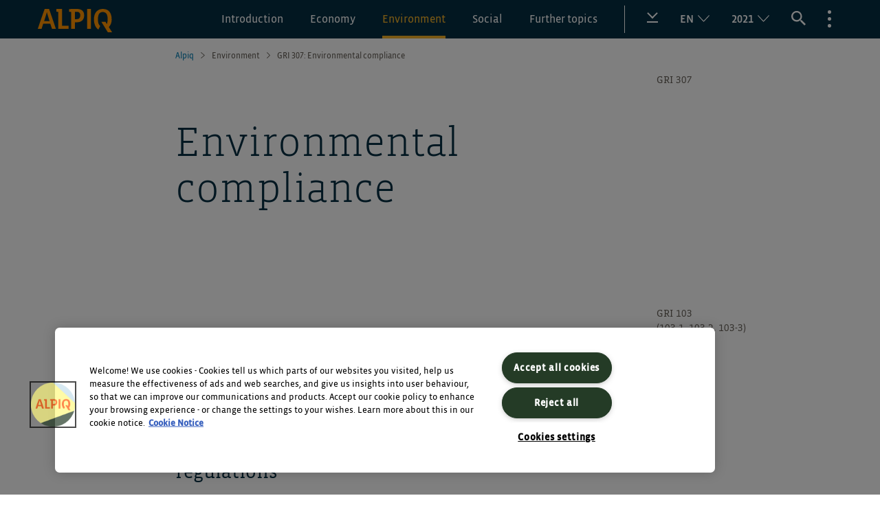

--- FILE ---
content_type: text/html; charset=UTF-8
request_url: https://reports.alpiq.com/sr21/en/umwelt-compliance/
body_size: 8088
content:
<!DOCTYPE html>
<html lang="en-US" class="no-js no-svg">

<head>
  <meta charset="UTF-8">
  <meta name="viewport" content="width=device-width, initial-scale=1">

  <meta name='robots' content='max-image-preview:large' />
<link rel="alternate" hreflang="fr" href="https://reports.alpiq.com/sr21/fr/umwelt-compliance/" />
<link rel="alternate" hreflang="en" href="https://reports.alpiq.com/sr21/en/umwelt-compliance/" />
<link rel="alternate" hreflang="de" href="https://reports.alpiq.com/sr21/de/umwelt-compliance/" />
<link rel='stylesheet' id='nswow_downloadcenter-css'  href='https://reports.alpiq.com/sr21/app/plugins/nhs-downloadcenter/style.min.css?ver=1.0.14.202201' media='all' />
<link rel='stylesheet' id='nswow_post_navigation-css'  href='https://reports.alpiq.com/sr21/app/plugins/nhs-menu-post-order/style.min.css?ver=1.0.24.202201' media='all' />
<link rel='stylesheet' id='nswow_notes-css'  href='https://reports.alpiq.com/sr21/app/plugins/nhs-notes/style.min.css?ver=1.0.28.202201' media='all' />
<link rel='stylesheet' id='theme-styles-css'  href='https://reports.alpiq.com/sr21/app/themes/alpiq-sr-theme/dist/css/wordpress.css?ver=1.0.0' media='all' />
<link rel='stylesheet' id='print-styles-css'  href='https://reports.alpiq.com/sr21/app/themes/alpiq-sr-theme/dist/css/print.css?ver=1.0.0' media='print' />
<link rel='stylesheet' id='nswow_core-css'  href='https://reports.alpiq.com/sr21/app/mu-plugins/nhs-core/src/../style.min.css?ver=1.0.45.lts-1' media='all' />
<script src='https://reports.alpiq.com/sr21/wp/wp-includes/js/jquery/jquery.min.js?ver=3.6.0' id='jquery-core-js'></script>
<script src='https://reports.alpiq.com/sr21/wp/wp-includes/js/jquery/jquery-migrate.min.js?ver=3.3.2' id='jquery-migrate-js'></script>
<script src='https://reports.alpiq.com/sr21/app/mu-plugins/nhs-core/src/../script.min.js?ver=1.0.45.lts-1' id='nswow_core-js'></script>
<script src='https://reports.alpiq.com/sr21/app/plugins/nhs-downloadcenter/script.min.js?ver=1.0.14.202201' id='nswow_downloadcenter-js'></script>
<script src='https://reports.alpiq.com/sr21/app/plugins/nhs-menu-post-order/script.min.js?ver=1.0.24.202201' id='nswow_post_navigation-js'></script>
<script src='https://reports.alpiq.com/sr21/app/plugins/nhs-notes/script.min.js?ver=1.0.28.202201' id='nswow_notes-js'></script>
<link rel="canonical" href="https://reports.alpiq.com/sr21/en/umwelt-compliance/" />
<link rel='shortlink' href='https://reports.alpiq.com/sr21/en/?p=7510' />
<script type="text/javascript">/*<![CDATA[*/  var NSContext = {"site":{"homeUrl":"https:\/\/reports.alpiq.com\/sr21\/en\/","siteUrl":"https:\/\/reports.alpiq.com\/sr21\/wp","ajaxUrl":"https:\/\/reports.alpiq.com\/sr21\/wp\/wp-admin\/admin-ajax.php","restUrl":"https:\/\/reports.alpiq.com\/sr21\/en\/wp-json\/"},"authenticated":false,"locale":"en_US","language":"en","user":[],"plugins":{"core":{"url":"https:\/\/reports.alpiq.com\/sr21\/app\/mu-plugins\/nhs-core","version":"1.0.45.lts-1"},"dlc":{"url":"https:\/\/reports.alpiq.com\/sr21\/app\/plugins\/nhs-downloadcenter","version":"1.0.14.202201","folderName":"downloads-alpiq-annual-report-2021"},"postnav":{"url":"https:\/\/reports.alpiq.com\/sr21\/app\/plugins\/nhs-menu-post-order","version":"1.0.24.202201"},"notes":{"url":"https:\/\/reports.alpiq.com\/sr21\/app\/plugins\/nhs-notes","version":"1.0.28.202201","matchedCategory":false,"ajaxAction":"nhs_notes","noteSelector":"table span.note","noteLinkClass":"note__link"},"seo":{"url":"https:\/\/reports.alpiq.com\/sr21\/app\/plugins\/nhs-seo","version":"1.0.22.202201","googletagmanager":{"id":"538C872"}}},"theme":{"url":"https:\/\/reports.alpiq.com\/sr21\/app\/themes\/alpiq-sr-theme","version":"1.0.0"},"token":"jKOYzSggvdKBnzlb2LKe5vFJM1Zjebp1UWBPfb1IczE8aY5lF05\/4VctSItkI+Z8NK8="};/*]]>*/</script><meta name="generator" content="WPML ver:4.4.11 stt:1,4,3;" />
<title>GRI 307: Environmental compliance - Sustainability report 2021</title><meta name="description" content="GRI 307" /><meta name="twitter:card" content="summary"><meta name="twitter:title" content="GRI 307: Environmental compliance - Sustainability report 2021"><meta name="twitter:description" content="GRI 307"><meta name="twitter:site" content="@Alpiq"><meta name="twitter:creator" content="@Alpiq"><meta name="twitter:image" content="https://reports.alpiq.com/sr21/app/uploads/admin-ajax.jpg?width=1024&height=512&mode=crop"><meta property="og:title" content="GRI 307: Environmental compliance - Sustainability report 2021" /><meta property="og:type" content="article" /><meta property="og:url" content="https://reports.alpiq.com/sr21/en/umwelt-compliance/" /><meta property="og:description" content="GRI 307" /><meta property="og:site_name" content="Alpiq - Nachhaltigkeitsbericht 2021" /><meta property="og:image" content="https://reports.alpiq.com/sr21/app/uploads/admin-ajax.jpg?width=1200&height=628&mode=crop" /><meta property="og:image:type" content="image/jpeg" /><meta property="og:image:width" content="1200" /><meta property="og:image:height" content="628" /><!-- Google Tag Manager -->
<script>
(function(w,d,s,l,i){w[l]=w[l]||[];w[l].push({'gtm.start':
  new Date().getTime(),event:'gtm.js'});var f=d.getElementsByTagName(s)[0],
  j=d.createElement(s),dl=l!='dataLayer'?'&l='+l:'';j.async=true;j.src=
  'https://www.googletagmanager.com/gtm.js?id='+i+dl;f.parentNode.insertBefore(j,f);
})(window,document,'script','dataLayer','GTM-538C872');
</script>
<!-- End Google Tag Manager -->
  <link rel="shortcut icon" href="https://reports.alpiq.com/sr21/app/themes/alpiq-sr-theme/dist/favicons/favicon.ico?v=KmngXMrOBw"
    type="image/x-icon" />
    	<!-- OptanonConsentNoticeStart -->
	<script type="text/javascript" src=https://cdn.cookielaw.org/consent/566cc2a1-e2df-4463-bcff-eff35fe9944b/OtAutoBlock.js ></script>
	<script src=https://cdn.cookielaw.org/scripttemplates/otSDKStub.js data-document-language="true" type="text/javascript" charset="UTF-8" data-domain-script="566cc2a1-e2df-4463-bcff-eff35fe9944b" ></script>
	<script type="text/javascript">
	function OptanonWrapper() { }
	</script>
	<!-- OptanonConsentNoticeEnd -->
</head>

<body class="post-template-default single single-post postid-7510 single-format-standard wordpress wp-production">

  <header class="header">
    <div class="header__inner">
      <div class="header__logo">
        <a class="header__logo-link" href="https://reports.alpiq.com/sr21/en/">
          <span class="nhs-icon"><svg xmlns="http://www.w3.org/2000/svg" width="108.18" height="34"><defs><clipPath id="a"><path fill="none" d="M0 0h108.18v34H0z"/></clipPath></defs><g clip-path="url(#a)" fill="#ff9400"><path d="M16.4 0H10C7 8.307 0 28.525 0 29.025h5.5c.1-.6 2.3-7.406 2.3-7.406h10.4s2.3 6.806 2.4 7.406h5.7c0-.5-7-20.718-9.9-29.025zm.7 17.715H9.2l3.2-10.209c.2-.9.6-2 .7-2.6h.2a20.855 20.855 0 00.7 2.6zM35.224 24.621V.1s-4.2-.1-8.1 0c0 .6-.1 1.4-.1 2a12.123 12.123 0 00.1 1.9l2.7.3v24.725h14.9v-4.5h-9.5zM61.842 9.408c0 3.7-1.8 5.5-5.1 5.5h-2.7V4.3c.9 0 1.9-.1 3.1-.1 2.9 0 4.7 1.6 4.7 5.2m5.7 0c0-6.6-4.2-9.4-10.9-9.4-3.4 0-7.2 0-11 .2 0 .6-.1 1.4-.1 2a12.123 12.123 0 00.1 1.9l3 .3v24.625h5.4v-9.608h3.4c5.2 0 10.1-3.1 10.1-10.009M71.856 29.025h5.6V0h-5.6zM103.48 26.419a16.046 16.046 0 004.1-11.308C107.58 4.8 102.48 0 94.68 0c-7.4 0-12.9 5.1-12.9 15.211 0 6.905 2.7 12.609 6.5 14.811l2.6-5.1c-1.7-1.7-3.3-3.9-3.3-9.807 0-7.806 2.6-10.608 7-10.608s7.2 2.6 7.2 10.608a17.4 17.4 0 01-1.2 6.905h-.1s-.3-.6-.7-1.3l-1.2-2a59.993 59.993 0 00-6 0l9.4 15.211c1.9.1 4 .1 6.2 0z"/></g></svg></span>        </a>
      </div>

      <div class="header__right">
        <div class="header__menu">
          <p class="header__menu-title">Sustainability report 2021</p>
<div class="menu-main-menu-en-container"><ul id="menu-main-menu-en" class="alpiqmenu"><li id='alpiqmenu-item-7201' class='alpiqmenu__item alpiqmenu__item--level-0 alpiqmenu__item--has-children'><a href='#' class='alpiqmenu__link alpiqmenu__link--level-0 js-nav-dropdown-toggler'><span class='alpiqmenu__link-text'>Introduction</span><span class="alpiqmenu__arrow"></span></a>
	<ul class="alpiqmenu alpiqmenu--level-1 alpiqmenu-submenu"><div class="alpiqmenu__inner">
    <h3 class="js-menu-item-back alpiqmenu__item-parent">Introduction</h3><li id='alpiqmenu-item-7484' class='alpiqmenu__item alpiqmenu__item--level-1 alpiqmenu__item--has-no-children'><a href='https://reports.alpiq.com/sr21/en/einleitung/' class='alpiqmenu__link alpiqmenu__link--level-1'><span class='alpiqmenu__link-text'>Foreword</span></a></li>
    <li id='alpiqmenu-item-7418' class='alpiqmenu__item alpiqmenu__item--level-1 alpiqmenu__item--has-children'><a href='#' class='alpiqmenu__link alpiqmenu__link--level-1 js-nav-dropdown-toggler'><span class='alpiqmenu__link-text'>General disclosures</span><span class="alpiqmenu__arrow"></span></a>
		<ul class="alpiqmenu alpiqmenu--level-2 alpiqmenu-submenu"><div class="alpiqmenu__inner">
        <h3 class="js-menu-item-back alpiqmenu__item-parent">General disclosures</h3><li id='alpiqmenu-item-7461' class='alpiqmenu__item alpiqmenu__item--level-2 alpiqmenu__item--has-no-children'><a href='https://reports.alpiq.com/sr21/en/allgemeine-angaben/' class='alpiqmenu__link alpiqmenu__link--level-2'><span class='alpiqmenu__link-text'>Organisation profile</span></a></li>
        <li id='alpiqmenu-item-7486' class='alpiqmenu__item alpiqmenu__item--level-2 alpiqmenu__item--has-no-children'><a href='https://reports.alpiq.com/sr21/en/strategie/' class='alpiqmenu__link alpiqmenu__link--level-2'><span class='alpiqmenu__link-text'>Strategy</span></a></li>
        <li id='alpiqmenu-item-7488' class='alpiqmenu__item alpiqmenu__item--level-2 alpiqmenu__item--has-no-children'><a href='https://reports.alpiq.com/sr21/en/ethik-integritaet-und-unternehmensfuehrung/' class='alpiqmenu__link alpiqmenu__link--level-2'><span class='alpiqmenu__link-text'>Ethics, Integrity and Corporate Governance</span></a></li>
        <li id='alpiqmenu-item-7490' class='alpiqmenu__item alpiqmenu__item--level-2 alpiqmenu__item--has-no-children'><a href='https://reports.alpiq.com/sr21/en/stakeholder/' class='alpiqmenu__link alpiqmenu__link--level-2'><span class='alpiqmenu__link-text'>Involvement of stakeholders</span></a></li>
        <li id='alpiqmenu-item-7492' class='alpiqmenu__item alpiqmenu__item--level-2 alpiqmenu__item--has-no-children'><a href='https://reports.alpiq.com/sr21/en/vorgehensweise-und-berichterstattung/' class='alpiqmenu__link alpiqmenu__link--level-2'><span class='alpiqmenu__link-text'>Procedures and reporting</span></a></li>
	</ul>
</li>
    <li id='alpiqmenu-item-7462' class='alpiqmenu__item alpiqmenu__item--level-1 alpiqmenu__item--has-no-children'><a href='https://reports.alpiq.com/sr21/en/gri-index/' class='alpiqmenu__link alpiqmenu__link--level-1'><span class='alpiqmenu__link-text'>GRI Index</span></a></li>
</ul>
</li>
<li id='alpiqmenu-item-7202' class='alpiqmenu__item alpiqmenu__item--level-0 alpiqmenu__item--has-children'><a href='#' class='alpiqmenu__link alpiqmenu__link--level-0 js-nav-dropdown-toggler'><span class='alpiqmenu__link-text'>Economy</span><span class="alpiqmenu__arrow"></span></a>
	<ul class="alpiqmenu alpiqmenu--level-1 alpiqmenu-submenu"><div class="alpiqmenu__inner">
    <h3 class="js-menu-item-back alpiqmenu__item-parent">Economy</h3><li id='alpiqmenu-item-7495' class='alpiqmenu__item alpiqmenu__item--level-1 alpiqmenu__item--has-no-children'><a href='https://reports.alpiq.com/sr21/en/wirtschaftliche-leistung/' class='alpiqmenu__link alpiqmenu__link--level-1'><span class='alpiqmenu__link-text'>GRI 201 Economic performance</span></a></li>
    <li id='alpiqmenu-item-7498' class='alpiqmenu__item alpiqmenu__item--level-1 alpiqmenu__item--has-no-children'><a href='https://reports.alpiq.com/sr21/en/korruptionsbekaempfung/' class='alpiqmenu__link alpiqmenu__link--level-1'><span class='alpiqmenu__link-text'>GRI 205: Anti-corruption</span></a></li>
    <li id='alpiqmenu-item-7500' class='alpiqmenu__item alpiqmenu__item--level-1 alpiqmenu__item--has-no-children'><a href='https://reports.alpiq.com/sr21/en/wettbewerbswidriges-verhalten/' class='alpiqmenu__link alpiqmenu__link--level-1'><span class='alpiqmenu__link-text'>GRI 206: Anti-competitive behaviour</span></a></li>
    <li id='alpiqmenu-item-7503' class='alpiqmenu__item alpiqmenu__item--level-1 alpiqmenu__item--has-no-children'><a href='https://reports.alpiq.com/sr21/en/zugang-zu-kapital/' class='alpiqmenu__link alpiqmenu__link--level-1'><span class='alpiqmenu__link-text'>Access to capital</span></a></li>
</ul>
</li>
<li id='alpiqmenu-item-7203' class='alpiqmenu__item alpiqmenu__item--level-0 alpiqmenu__item--has-children alpiqmenu__item--parent-active alpiqmenu__item--ancestor-active'><a href='#' class='alpiqmenu__link alpiqmenu__link--level-0 js-nav-dropdown-toggler'><span class='alpiqmenu__link-text'>Environment</span><span class="alpiqmenu__arrow"></span></a>
	<ul class="alpiqmenu alpiqmenu--level-1 alpiqmenu-submenu"><div class="alpiqmenu__inner">
    <h3 class="js-menu-item-back alpiqmenu__item-parent">Environment</h3><li id='alpiqmenu-item-7507' class='alpiqmenu__item alpiqmenu__item--level-1 alpiqmenu__item--has-no-children'><a href='https://reports.alpiq.com/sr21/en/emissionen/' class='alpiqmenu__link alpiqmenu__link--level-1'><span class='alpiqmenu__link-text'>GRI 305: Emissions</span></a></li>
    <li id='alpiqmenu-item-7510' class='alpiqmenu__item alpiqmenu__item--level-1 alpiqmenu__item--has-no-children alpiqmenu__item--active'><a href='https://reports.alpiq.com/sr21/en/umwelt-compliance/' class='alpiqmenu__link alpiqmenu__link--level-1'><span class='alpiqmenu__link-text'>GRI 307: Environmental compliance</span></a></li>
    <li id='alpiqmenu-item-7605' class='alpiqmenu__item alpiqmenu__item--level-1 alpiqmenu__item--has-no-children'><a href='https://reports.alpiq.com/sr21/en/branchenspezifische-angaben/' class='alpiqmenu__link alpiqmenu__link--level-1'><span class='alpiqmenu__link-text'>G4: Industry-specific disclosures</span></a></li>
</ul>
</li>
<li id='alpiqmenu-item-7204' class='alpiqmenu__item alpiqmenu__item--level-0 alpiqmenu__item--has-children'><a href='#' class='alpiqmenu__link alpiqmenu__link--level-0 js-nav-dropdown-toggler'><span class='alpiqmenu__link-text'>Social</span><span class="alpiqmenu__arrow"></span></a>
	<ul class="alpiqmenu alpiqmenu--level-1 alpiqmenu-submenu"><div class="alpiqmenu__inner">
    <h3 class="js-menu-item-back alpiqmenu__item-parent">Social</h3><li id='alpiqmenu-item-7545' class='alpiqmenu__item alpiqmenu__item--level-1 alpiqmenu__item--has-no-children'><a href='https://reports.alpiq.com/sr21/en/arbeitssicherheit-und-gesundheitsschutz/' class='alpiqmenu__link alpiqmenu__link--level-1'><span class='alpiqmenu__link-text'>GRI 403: Occupational health and safety</span></a></li>
    <li id='alpiqmenu-item-7547' class='alpiqmenu__item alpiqmenu__item--level-1 alpiqmenu__item--has-no-children'><a href='https://reports.alpiq.com/sr21/en/schutz-der-kundendaten/' class='alpiqmenu__link alpiqmenu__link--level-1'><span class='alpiqmenu__link-text'>GRI 418: Customer privacy</span></a></li>
    <li id='alpiqmenu-item-7549' class='alpiqmenu__item alpiqmenu__item--level-1 alpiqmenu__item--has-no-children'><a href='https://reports.alpiq.com/sr21/en/soziooekonomische-compliance/' class='alpiqmenu__link alpiqmenu__link--level-1'><span class='alpiqmenu__link-text'>GRI 419: Socioeconomic compliance</span></a></li>
    <li id='alpiqmenu-item-7551' class='alpiqmenu__item alpiqmenu__item--level-1 alpiqmenu__item--has-no-children'><a href='https://reports.alpiq.com/sr21/en/katastrophen-und-notfallplanung/' class='alpiqmenu__link alpiqmenu__link--level-1'><span class='alpiqmenu__link-text'>G4: Disaster and contingency planning</span></a></li>
    <li id='alpiqmenu-item-7553' class='alpiqmenu__item alpiqmenu__item--level-1 alpiqmenu__item--has-no-children'><a href='https://reports.alpiq.com/sr21/en/cybersicherheit/' class='alpiqmenu__link alpiqmenu__link--level-1'><span class='alpiqmenu__link-text'>Cybersecurity</span></a></li>
    <li id='alpiqmenu-item-7559' class='alpiqmenu__item alpiqmenu__item--level-1 alpiqmenu__item--has-no-children'><a href='https://reports.alpiq.com/sr21/en/unternehmenskultur/' class='alpiqmenu__link alpiqmenu__link--level-1'><span class='alpiqmenu__link-text'>Corporate culture</span></a></li>
</ul>
</li>
<li id='alpiqmenu-item-7205' class='alpiqmenu__item alpiqmenu__item--level-0 alpiqmenu__item--has-children'><a href='#' class='alpiqmenu__link alpiqmenu__link--level-0 js-nav-dropdown-toggler'><span class='alpiqmenu__link-text'>Further topics</span><span class="alpiqmenu__arrow"></span></a>
	<ul class="alpiqmenu alpiqmenu--level-1 alpiqmenu-submenu"><div class="alpiqmenu__inner">
    <h3 class="js-menu-item-back alpiqmenu__item-parent">Further topics</h3><li id='alpiqmenu-item-7465' class='alpiqmenu__item alpiqmenu__item--level-1 alpiqmenu__item--has-children'><a href='https://reports.alpiq.com/sr21/en/nuklearenergie/' class='alpiqmenu__link alpiqmenu__link--level-1 js-nav-dropdown-toggler'><span class='alpiqmenu__link-text'>Nuclear energy</span><span class="alpiqmenu__arrow"></span></a>
		<ul class="alpiqmenu alpiqmenu--level-2 alpiqmenu-submenu"><div class="alpiqmenu__inner">
        <h3 class="js-menu-item-back alpiqmenu__item-parent">Nuclear energy</h3><li id='alpiqmenu-item-7561' class='alpiqmenu__item alpiqmenu__item--level-2 alpiqmenu__item--has-no-children'><a href='https://reports.alpiq.com/sr21/en/brennstoffvorbereitung-front-end/' class='alpiqmenu__link alpiqmenu__link--level-2'><span class='alpiqmenu__link-text'>Fuel preparation (front end) and power production</span></a></li>
        <li id='alpiqmenu-item-7563' class='alpiqmenu__item alpiqmenu__item--level-2 alpiqmenu__item--has-no-children'><a href='https://reports.alpiq.com/sr21/en/abfallmanagement-back-end/' class='alpiqmenu__link alpiqmenu__link--level-2'><span class='alpiqmenu__link-text'>Waste management, interim storage and final disposal</span></a></li>
        <li id='alpiqmenu-item-7565' class='alpiqmenu__item alpiqmenu__item--level-2 alpiqmenu__item--has-no-children'><a href='https://reports.alpiq.com/sr21/en/stilllegung-und-rueckbau/' class='alpiqmenu__link alpiqmenu__link--level-2'><span class='alpiqmenu__link-text'>Decommissioning and dismantling of nuclear power plants</span></a></li>
        <li id='alpiqmenu-item-7567' class='alpiqmenu__item alpiqmenu__item--level-2 alpiqmenu__item--has-no-children'><a href='https://reports.alpiq.com/sr21/en/umweltsicherheit-und-umweltueberwachung/' class='alpiqmenu__link alpiqmenu__link--level-2'><span class='alpiqmenu__link-text'>Environmental safety and monitoring</span></a></li>
	</ul>
</li>
</ul>
</li>
</ul></div>          <div class="header__mobile-extension">

	<div class="header__mobile-service">
        
    <a href="https://reports.alpiq.com/sr21/en/download-center/" class="js-download-page threedots__dwnld"> Download-Center </a>
		<div class="menu-additional-links-en-container"><ul id="menu-additional-links-en" class="menu--service"><li id='menu-item-7310' class='menu__item menu__item--level-0 menu__item--has-no-children'><a target='_blank' href='https://www.alpiq.com/alpiq-group/about-alpiq/publications' class='menu__link menu__link--level-0'><span class='menu__link-text'>Publications</span></a></li>
<li id='menu-item-8930' class='menu__item menu__item--level-0 menu__item--has-no-children'><a href='https://reports.alpiq.com/sr21/en/cookie-consent/' class='menu__link menu__link--level-0'><span class='menu__link-text'>Cookie Consent</span></a></li>
</ul></div>	</div>

	<div class="header__mobile-languages">
		<a class="" href="https://reports.alpiq.com/sr21/de/umwelt-compliance/">de</a><a class="active" href="https://reports.alpiq.com/sr21/en/umwelt-compliance/">en</a><a class="" href="https://reports.alpiq.com/sr21/fr/umwelt-compliance/">fr</a>	</div>
</div>

        </div>
        <div class="header__scndary">
                    <a href="https://reports.alpiq.com/sr21/en/download-center/" class="js-download-page download-page">
            <span class="nhs-icon"><svg xmlns="http://www.w3.org/2000/svg" width="16" height="14.7"><g fill="#fff"><path d="M8 9.1L.3 1.4 1.7 0 8 6.3 14.3 0l1.4 1.4zM0 12.7h16v2H0z"/></g></svg></span> </a>

          <div class="language-switcher js-dropdown-wrapper">
  <span class="js-language-switcher-trigger language-switcher__current js-dropdown-toggle">en <span class="arrow-down"><span class="nhs-icon"><svg xmlns="http://www.w3.org/2000/svg" viewBox="0 0 17 9.3"><path d="M17 .8L8.5 9.3 0 .8.8 0l7.7 7.7L16.2 0l.8.8z" fill="currentColor"/></svg></span></span></span>
  <ul class="language-switcher__dropdown js-dropdown head-dropdown">
	<li><a class="" href="https://reports.alpiq.com/sr21/de/umwelt-compliance/">de</a></li><li><a class="active" href="https://reports.alpiq.com/sr21/en/umwelt-compliance/">en</a></li><li><a class="" href="https://reports.alpiq.com/sr21/fr/umwelt-compliance/">fr</a></li>  </ul>
</div>

          <div class="year-switcher js-dropdown-wrapper">
  <span
    class="js-year-switcher-trigger year-switcher__current js-dropdown-toggle">2021<span
      class="arrow-down"><span class="nhs-icon"><svg xmlns="http://www.w3.org/2000/svg" viewBox="0 0 17 9.3"><path d="M17 .8L8.5 9.3 0 .8.8 0l7.7 7.7L16.2 0l.8.8z" fill="currentColor"/></svg></span></span></span>
  <div class="year-switcher__dropdown js-dropdown head-dropdown">
    <div class="menu-year-switcher-en-container"><ul id="menu-year-switcher-en" class="menu--archive"><li id='menu-item-7325' class='menu__item menu__item--level-0 menu__item--has-no-children'><a target='_blank' href='https://reports.alpiq.com/sr20/en/' class='menu__link menu__link--level-0'><span class='menu__link-text'>2020</span></a></li>
</ul></div>  </div>
</div>
          
          <button class="js-search-trigger search-trigger" type="button"> <span class="nhs-icon"><svg xmlns="http://www.w3.org/2000/svg" width="21" height="21"><path d="M15.062 13.179L21 19.117 19.117 21l-5.938-6.083V13.9l-.29-.29a12.5 12.5 0 01-2.317 1.448 8.431 8.431 0 01-2.752.434 7.174 7.174 0 01-3.91-1.014 8.777 8.777 0 01-2.9-2.752 7.515 7.515 0 01-1.014-3.91 7.174 7.174 0 011.014-3.91 7.935 7.935 0 012.9-2.9 8.048 8.048 0 017.821 0 6.651 6.651 0 012.752 2.9 7.173 7.173 0 011.014 3.91 8.432 8.432 0 01-.435 2.752 5.67 5.67 0 01-1.448 2.317l.29.29h1.159zm-7.241 0a5.991 5.991 0 002.752-.724 5.445 5.445 0 002.028-2.028 5.59 5.59 0 000-5.5 5.444 5.444 0 00-2.028-2.028 5.591 5.591 0 00-5.5 0 5.445 5.445 0 00-2.028 2.028 4.632 4.632 0 00-.724 2.752 5.991 5.991 0 00.724 2.752 5.445 5.445 0 002.028 2.028 6.5 6.5 0 002.748.72z" fill="#fff"/></svg></span>          </button>

          <div class="burger js-toggle-main-menu">
            <button class="burger__burger" type="button">
              <span class="sr">Menu</span>
              <span class="burger__icon-path burger__icon-path--1"></span>
              <span class="burger__icon-path burger__icon-path--2"></span>
              <span class="burger__icon-path burger__icon-path--3"></span>
            </button>
          </div>

          <div class="three-dots js-dropdown-wrapper">
	<a href="#0" class="js-three-dots three-dots__toggle js-dropdown-toggle"> <span class="nhs-icon"><svg xmlns="http://www.w3.org/2000/svg" width="5" height="25"><g transform="translate(-1300 -13)" fill="#fff"><circle cx="2.5" cy="2.5" r="2.5" transform="translate(1300 13)"/><circle cx="2.5" cy="2.5" r="2.5" transform="translate(1300 23)"/><circle cx="2.5" cy="2.5" r="2.5" transform="translate(1300 33)"/></g></svg></span> </a>
	<div class="threedots js-dropdown head-dropdown">
      
    <a href="https://reports.alpiq.com/sr21/en/download-center/" class="js-download-page threedots__dwnld"> Download-Center </a>

		<div class="threedots__languages">
			<a class="" href="https://reports.alpiq.com/sr21/de/umwelt-compliance/">de</a><a class="active" href="https://reports.alpiq.com/sr21/en/umwelt-compliance/">en</a><a class="" href="https://reports.alpiq.com/sr21/fr/umwelt-compliance/">fr</a>		</div>

		<div class="threedots__archive">
			<div class="menu-year-switcher-en-container"><ul id="menu-year-switcher-en-1" class="menu--archive"><li id='menu-item-7325' class='menu__item menu__item--level-0 menu__item--has-no-children'><a target='_blank' href='https://reports.alpiq.com/sr20/en/' class='menu__link menu__link--level-0'><span class='menu__link-text'>2020</span></a></li>
</ul></div>		</div>

		<div class="threedots__service">
			<div class="menu-additional-links-en-container"><ul id="menu-additional-links-en-1" class="menu--service"><li id='menu-item-7310' class='menu__item menu__item--level-0 menu__item--has-no-children'><a target='_blank' href='https://www.alpiq.com/alpiq-group/about-alpiq/publications' class='menu__link menu__link--level-0'><span class='menu__link-text'>Publications</span></a></li>
<li id='menu-item-8930' class='menu__item menu__item--level-0 menu__item--has-no-children'><a href='https://reports.alpiq.com/sr21/en/cookie-consent/' class='menu__link menu__link--level-0'><span class='menu__link-text'>Cookie Consent</span></a></li>
</ul></div>		</div>

	</div>
</div>

        </div>

        <div class="header__searchfield">
          <div class="searchfield">
            
<form role="search" method="get" class="form form--search" action="https://reports.alpiq.com/sr21/en/">
	<div class="form__group">
		<button type="submit" class="button button--search">
			<span class="button__text sr">
				search-button			</span>
			<span class="button__icon">
				<span class="nhs-icon"><svg xmlns="http://www.w3.org/2000/svg" width="21" height="21"><path d="M15.062 13.179L21 19.117 19.117 21l-5.938-6.083V13.9l-.29-.29a12.5 12.5 0 01-2.317 1.448 8.431 8.431 0 01-2.752.434 7.174 7.174 0 01-3.91-1.014 8.777 8.777 0 01-2.9-2.752 7.515 7.515 0 01-1.014-3.91 7.174 7.174 0 011.014-3.91 7.935 7.935 0 012.9-2.9 8.048 8.048 0 017.821 0 6.651 6.651 0 012.752 2.9 7.173 7.173 0 011.014 3.91 8.432 8.432 0 01-.435 2.752 5.67 5.67 0 01-1.448 2.317l.29.29h1.159zm-7.241 0a5.991 5.991 0 002.752-.724 5.445 5.445 0 002.028-2.028 5.59 5.59 0 000-5.5 5.444 5.444 0 00-2.028-2.028 5.591 5.591 0 00-5.5 0 5.445 5.445 0 00-2.028 2.028 4.632 4.632 0 00-.724 2.752 5.991 5.991 0 00.724 2.752 5.445 5.445 0 002.028 2.028 6.5 6.5 0 002.748.72z" fill="#fff"/></svg></span>			</span>
		</button>
		<label class="form__label sr" for="search-form-6970b54c4e084">
			search-label		</label>
		<input type="search" id="search-form-6970b54c4e084" class="form__input form__input--search" placeholder="What are you looking for?" value="" name="s"/>
	</div>
</form>
          </div>
          <button class="js-search-close search-close" type="button"><span class="nhs-icon"><svg xmlns="http://www.w3.org/2000/svg" viewBox="0 0 14 14"><path class="st0" d="M8.414 7l4.95 4.95-1.414 1.414L7 8.414l-4.95 4.95L.636 11.95 5.586 7 .636 2.05 2.05.636 7 5.586l4.95-4.95 1.414 1.414L8.414 7z" fill="currentColor"/></svg></span></button>
        </div>

      </div>

    </div> <!-- /header__inner -->
  </header>


  <div class="breadcrumbs">
    <div class='breadcrumb'><a class='breadcrumb__item breadcrumb__item--link' href='https://reports.alpiq.com/sr21/en/'>Alpiq</a><span class='breadcrumb__spacer'><svg xmlns="http://www.w3.org/2000/svg" width="5.6" height="9.4"><path data-name="Path 43" d="M0 .6L.6 0l5 4.7-5 4.7-.6-.6 4.4-4.1z" fill="#666058"/></svg></span><span class='breadcrumb__item'>Environment</span><span class='breadcrumb__spacer'><svg xmlns="http://www.w3.org/2000/svg" width="5.6" height="9.4"><path data-name="Path 43" d="M0 .6L.6 0l5 4.7-5 4.7-.6-.6 4.4-4.1z" fill="#666058"/></svg></span><span class='breadcrumb__item'>GRI 307: Environmental compliance</span></div>  </div><section class="content">
<div class="ns-marginal-container marginal--before"><div class="ns-marginal-container__main"><h1 class="ns-title-h1">Environmental compliance</h1><p class="ns-paragraph"></p></div><div class="ns-marginal-container__aside"><blockquote class="ns-marginal-quote"><p class="ns-marginal-quote__quote">GRI 307</p><cite class="ns-marginal-quote__author"></cite></blockquote></div></div><a class="ns-anchor" id="307 Mgmt"></a><div class="ns-marginal-container marginal--before"><div class="ns-marginal-container__main"><p class="ns-paragraph"></p><h3 class="ns-title-h3">Management approach</h3></div><div class="ns-marginal-container__aside"><blockquote class="ns-marginal-quote"><p class="ns-marginal-quote__quote">GRI 103<br>(103-1, 103-2, 103-3)</p><cite class="ns-marginal-quote__author"></cite></blockquote></div></div><p class="ns-paragraph">The management approach is explained in <a target="_blank" href="https://reports.alpiq.com/sr21/en/ethik-integritaet-und-unternehmensfuehrung" rel="noopener">‘Ethics and integrity’</a> (GRI 102).</p><p class="ns-paragraph"></p><a class="ns-anchor" id="307-1"></a><div class="ns-marginal-container marginal--before"><div class="ns-marginal-container__main"><p class="ns-paragraph"></p><h3 class="ns-title-h3">Non-compliance with environmental laws and regulations</h3></div><div class="ns-marginal-container__aside"><blockquote class="ns-marginal-quote"><p class="ns-marginal-quote__quote">GRI 307-1</p><cite class="ns-marginal-quote__author"></cite></blockquote></div></div><p class="ns-paragraph">No relevant fines and no non-monetary sanctions were imposed on Alpiq due to non-compliance with environmental laws and regulations in the reporting year.</p><p class="ns-paragraph"></p>
	<section class="prev-next">
		<div class="prev-next__inner">
			<div class="prev-next__main">
					          <div class="prev-next__next">
						<a class='prev-next__link prev-next__link--next' href='https://reports.alpiq.com/sr21/en/branchenspezifische-angaben/'><div class='prev-next__text prev-next__text--next'>G4: Industry-specific disclosures</div><div class='prev-next__icon prev-next__icon--next'><span class="nhs-icon"><svg xmlns="http://www.w3.org/2000/svg" viewBox="0 0 17 30"><path fill="#052f43" d="M1.7 29.7L.3 28.3 13.6 15 .3 1.7 1.7.3 16.4 15z"/></svg></span></div></a>					</div>
					<div class="prev-next__prev">
						<a class='prev-next__link prev-next__link--prev' href='https://reports.alpiq.com/sr21/en/emissionen/'><div class='prev-next__icon prev-next__icon--prev'><span class="nhs-icon"><svg xmlns="http://www.w3.org/2000/svg" viewBox="0 0 17 30"><path fill="#052f43" d="M15.3 29.7L.6 15 15.3.3l1.4 1.4L3.4 15l13.3 13.3z"/></svg></span></div><div class='prev-next__text prev-next__text--prev'>GRI 305: Emissions</div></a>					</div>
          			</div>
			<div class="prev-next__aside">
			</div>
		</div>
    <span class="ns-button backtotop__button js-backtotop-toggle" data-sticky-container>
      <span class="nhs-icon"><svg xmlns="http://www.w3.org/2000/svg" viewBox="0 0 40 40"><defs><clipPath id="a"><path data-name="Rectangle 32" fill="none" stroke="#fff" d="M0 0h8.132v14.849H0z"/></clipPath></defs><g data-name="Group 123" transform="rotate(-90 20 20)"><circle data-name="Ellipse 3" cx="20" cy="20" r="20" fill="#052f43"/><g data-name="Group 14"><g data-name="Group 12" clip-path="url(#a)" transform="translate(16.868 13.151)"><path data-name="Path 34" d="M.354 14.496l7.071-7.071L.354.354" fill="none" stroke="#fff" stroke-miterlimit="10"/></g></g></g></svg></span>    </span>
	</section>
</section>
<footer class="footer">
	<div class="footer__inner">
		<div class="footer__cols">
			<div class="footer__left js-footer-dropdown-wrapper">
				<h3 class="footer__title js-footer-dropdown-toggle footer-dropdown-toggle">
					Further content				</h3>
				<div class="js-footer-dropdown footer-dropdown">
				<div class="menu-additional-links-en-container"><ul id="menu-additional-links-en-2" class="menu--footer"><li id="menu-item-7310" class="menu-item menu-item-type-custom menu-item-object-custom menu-item-7310"><a target="_blank" rel="noopener" href="https://www.alpiq.com/alpiq-group/about-alpiq/publications">Publications</a></li>
<li id="menu-item-8934" class="menu-item menu-item-type-post_type menu-item-object-page menu-item-8934"><a href="https://reports.alpiq.com/sr21/en/cookie-consent/">Cookie Consent</a></li>
</ul></div>				</div>
			</div>
			<div class="footer__right js-footer-dropdown-wrapper">
				<h3 class="footer__title js-footer-dropdown-toggle footer-dropdown-toggle">
					Contacts				</h3>
				<div class="footer__addresses js-footer-dropdown footer-dropdown">
					<address>
Cornelia Wolf<br>
Program Manager Sustainability<br>
Bahnhofquai 12<br>
CH-4601 Olten<br>
<br>
<a href="tel:0041622867716">T: +41 62 286 77 16</a><br>
<a href="mailto:cornelia.wolf@alpiq.com">cornelia.wolf@alpiq.com</a>

</address>					<address>
Alpiq AG<br>
Communications & Public Affairs<br>
Bahnhofquai 12<br>
CH-4601 Olten<br>
<br>
<a href="tel:0041622867110">T: +41 62 286 71 10</a><br>
<a href="mailto:media@alpiq.com">media@alpiq.com</a>
</address>

				</div>
			</div>
		
		<div class="footer__bottom">
			<div class="content">
				<div class="menu-footer-menu-en-container"><ul id="menu-footer-menu-en" class="menu--footer"><li id='menu-item-7140' class='menu__item menu__item--level-0 menu__item--has-no-children'><a href='https://reports.alpiq.com/sr21/en/publishing_details/' class='menu__link menu__link--level-0'><span class='menu__link-text'>Publishing details</span></a></li>
<li id='menu-item-7317' class='menu__item menu__item--level-0 menu__item--has-no-children'><a target='_blank' href='https://www.alpiq.com/legal-information' class='menu__link menu__link--level-0'><span class='menu__link-text'>Legal information</span></a></li>
<li id='menu-item-7318' class='menu__item menu__item--level-0 menu__item--has-no-children'><a target='_blank' href='https://www.alpiq.com/privacy' class='menu__link menu__link--level-0'><span class='menu__link-text'>Privacy Notice</span></a></li>
<li id='menu-item-7319' class='menu__item menu__item--level-0 menu__item--has-no-children'><a target='_blank' href='https://www.alpiq.com/en/' class='menu__link menu__link--level-0'><span class='menu__link-text'>alpiq.com</span></a></li>
</ul></div>			</div>

			<div class="footer__socials">
				<a href="https://twitter.com/alpiq" target="_blank"
					 class="footer__social-link footer__social-link--twitter"><span class="nhs-icon"><svg xmlns="http://www.w3.org/2000/svg" viewBox="0 0 19 15"><path d="M18.4 1.8c-.5.7-1.1 1.4-1.9 2v.5c0 2.7-1 5.2-2.9 7.4-2 2.2-4.6 3.3-7.8 3.3-2.1 0-4-.6-5.8-1.7.4.1.7.1.9.1 1.7 0 3.3-.5 4.7-1.6-.8 0-1.5-.3-2.2-.8-.7-.5-1.1-1.1-1.3-1.9.3.1.5.1.7.1.3 0 .6-.1 1-.2-.9-.2-1.6-.6-2.2-1.3C1 7 .7 6.2.7 5.3c.6.3 1.1.5 1.7.5C1.3 5 .8 4 .8 2.6c0-.7.2-1.3.5-1.9 2 2.5 4.6 3.8 7.8 3.9-.1-.1-.1-.4-.1-.8 0-1.1.4-2 1.1-2.7.7-.7 1.6-1.1 2.7-1.1s2 .4 2.7 1.2c.8-.1 1.6-.4 2.4-.9-.3.9-.8 1.6-1.7 2.1.9-.1 1.6-.3 2.2-.6z" fill="#007db3"/></svg></span></a>
				<!--<a href="https://www.xing.com/companies/alpiq" target="_blank"
					 class="footer__social-link footer__social-link--xing"><span class="nhs-icon"><svg xmlns="http://www.w3.org/2000/svg" viewBox="0 0 16 20"><path d="M3.8 13.4c-.1.2-.3.5-.7.5H.4c-.2 0-.3-.1-.3-.2s-.1-.3 0-.4l2.8-5-1.8-3.1c-.1-.1-.1-.3 0-.4.1-.1.2-.2.4-.2h2.7c.4 0 .6.3.7.5l1.8 3.2s-.2.2-2.9 5.1zM15.6 1.6L9.8 12l3.7 6.9c.1.1.1.3 0 .4-.1.1-.2.2-.4.2h-2.7c-.4 0-.6-.3-.7-.5L6 12s.2-.3 5.9-10.5c.1-.3.3-.5.7-.5h2.7c.2 0 .3.1.3.2.1.1.1.2 0 .4z" fill="#007db3"/></svg></span></a>-->
				<a href="https://www.linkedin.com/company/alpiq" target="_blank"
					 class="footer__social-link footer__social-link--linkedin"><span class="nhs-icon"><svg xmlns="http://www.w3.org/2000/svg" viewBox="0 0 18 17"><path d="M2.1 4.3C.8 4.3 0 3.5 0 2.4 0 1.3.8.5 2.1.5s2 .8 2.1 1.9c-.1 1.1-.9 1.9-2.1 1.9zm1.8 12.6H.2V5.8h3.7v11.1zm13.2 0h-3.7V11c0-1.5-.5-2.5-1.9-2.5-1 0-1.6.7-1.9 1.3-.1.2-.1.6-.1.9v6.2H5.8V5.8h3.7v1.6c.5-.8 1.3-1.9 3.3-1.9 2.4 0 4.2 1.6 4.2 5v6.4z" fill="#007db3"/></svg></span></a>
				<!--<a href="https://www.youtube.com/user/AlpiqOnline" target="_blank"
					 class="footer__social-link footer__social-link--youtube"><span class="nhs-icon"><svg xmlns="http://www.w3.org/2000/svg" viewBox="0 0 20 15"><path d="M19.9 3.3c.1 1.4.1 2.8.1 4.2 0 1.4 0 2.8-.1 4.2 0 .9-.3 1.6-.8 2.2-.6.6-1.2.9-2.1.9-2 .1-4.3.2-7 .2s-5-.1-7-.2c-.8 0-1.5-.3-2.1-.9-.6-.6-.8-1.4-.8-2.2C0 10.3 0 8.9 0 7.5c0-.9.1-2.3.2-4.2 0-.9.3-1.6.8-2.2.5-.6 1.2-.9 2-.9C4.9.1 7.1 0 9.6 0h.8c2.5 0 4.7.1 6.6.2.8 0 1.5.3 2.1.9.5.6.8 1.3.8 2.2zm-11.8 8l5.7-3.8-5.7-3.9v7.7z" fill="#007db3"/></svg></span></a>-->
				<!--<a href="https://www.flickr.com/photos/alpiq/" target="_blank"
					 class="footer__social-link footer__social-link--flickr"><span class="nhs-icon"><svg xmlns="http://www.w3.org/2000/svg" viewBox="0 0 18 18"><path d="M17.1 3.5v10.7c0 1.8-1.4 3.2-3.2 3.2H3.2C1.4 17.4 0 16 0 14.2V3.5C0 1.7 1.4.3 3.2.3h10.7c1.8 0 3.2 1.4 3.2 3.2zm-11.7 3C4.1 6.5 3 7.6 3 8.9s1.1 2.4 2.4 2.4 2.4-1.1 2.4-2.4-1.1-2.4-2.4-2.4zm6.3 0c-1.3 0-2.4 1.1-2.4 2.4s1.1 2.4 2.4 2.4 2.4-1.1 2.4-2.4-1.1-2.4-2.4-2.4z" fill="#007db3"/></svg></span></a>-->
			</div>
		</div>
		</div>
	</div>
</footer>
<script src='https://reports.alpiq.com/sr21/app/plugins/nhs-seo/script.min.js?ver=1.0.22.202201' id='nswow-seo-js'></script>
<script src='https://reports.alpiq.com/sr21/app/themes/alpiq-sr-theme/dist/js/script.min.js?ver=1.0.0' id='theme-scripts-js'></script>

<!-- sitecheck:alpiq-21sr/releases/2 -->

</body>
</html>


--- FILE ---
content_type: text/css
request_url: https://reports.alpiq.com/sr21/app/themes/alpiq-sr-theme/dist/css/wordpress.css?ver=1.0.0
body_size: 16944
content:
@charset "UTF-8";*,:after,:before{box-sizing:border-box;position:relative}a,abbr,acronym,address,applet,article,aside,audio,b,big,blockquote,body,canvas,caption,center,cite,code,dd,del,details,dfn,div,dl,dt,em,embed,fieldset,figcaption,figure,footer,form,h1,h2,h3,h4,h5,h6,header,hgroup,html,i,iframe,img,ins,kbd,label,legend,li,mark,menu,nav,object,ol,output,p,pre,q,ruby,s,samp,section,small,span,strike,strong,sub,summary,sup,table,tbody,td,tfoot,th,thead,time,tr,tt,u,ul,var,video{margin:0;padding:0;border:0;font-size:100%;font:inherit;vertical-align:baseline}article,aside,details,figcaption,figure,footer,header,hgroup,menu,nav,section{display:block}blockquote,q{quotes:none}blockquote:after,blockquote:before,q:after,q:before{content:'';content:none}table{border-collapse:collapse;border-spacing:0}cite{font-style:normal}:focus:not(:focus-visible){outline:0}.sr{position:absolute;height:1px;width:1px;overflow:hidden;clip:rect(0 0 0 0);-webkit-clip-path:inset(100%);clip-path:inset(100%);white-space:nowrap}.no-tab :focus{outline:0;box-shadow:none}input[type=search]::-ms-clear{display:none;width:0;height:0}input[type=search]::-ms-reveal{display:none;width:0;height:0}input[type=search]::-webkit-search-cancel-button,input[type=search]::-webkit-search-decoration,input[type=search]::-webkit-search-results-button,input[type=search]::-webkit-search-results-decoration{display:none}@font-face{font-family:VistaSans;src:url(../fonts/vistasansot-book-webfont.eot) format("eot"),url(../fonts/vistasansot-book-webfont.woff2) format("woff2"),url(../fonts/vistasansot-book-webfont.woff) format("woff"),url(../fonts/VistaSansOTCE-Book.otf) format("otf");font-weight:300;font-style:normal}@font-face{font-family:VistaSans;src:url(../fonts/vistasansot-reg-webfont.eot) format("eot"),url(../fonts/vistasansot-reg-webfont.woff2) format("woff2"),url(../fonts/vistasansot-reg-webfont.woff) format("woff");font-weight:400;font-style:normal}@font-face{font-family:VistaSans;src:url(../fonts/vistasansot-med-webfont.eot) format("eot"),url(../fonts/vistasansot-med-webfont.woff2) format("woff2"),url(../fonts/vistasansot-med-webfont.woff) format("woff"),url(../fonts/VistaSansOTCE-Med.otf) format("otf");font-weight:500;font-style:normal}@font-face{font-family:VistaSans;src:url(../fonts/vistasansot-light-webfont.eot) format("eot"),url(../fonts/vistasansot-light-webfont.woff2) format("woff2"),url(../fonts/vistasansot-light-webfont.woff) format("woff"),url(../fonts/VistaSansOTCE-Light.otf) format("oft");font-weight:200;font-style:normal}@font-face{font-family:VistaSlab;src:url(../fonts/vistaslabot-light-webfont.eot) format("eot"),url(../fonts/vistaslabot-light-webfont.woff2) format("woff2"),url(../fonts/vistaslabot-light-webfont.woff) format("woff"),url(../fonts/VistaSlabOT-Light.otf) format("otf");font-weight:300;font-style:normal}@font-face{font-family:VistaSlab;src:url(../fonts/vistaslabot-book-webfont.eot) format("eot"),url(../fonts/vistaslabot-book-webfont.woff2) format("woff2"),url(../fonts/vistaslabot-book-webfont.woff) format("woff"),url(../fonts/VistaSlabOTCE-Book.otf) format("otf");font-weight:400;font-style:normal}@font-face{font-family:VistaSlab;src:url(../fonts/vistaslabot-bookitalic-webfont.eot) format("eot"),url(../fonts/vistaslabot-bookitalic-webfont.woff2) format("woff2"),url(../fonts/vistaslabot-bookitalic-webfont.woff) format("woff");font-weight:400;font-style:italic}@font-face{font-family:VistaSlab;src:url(../fonts/vistaslabot-meditalic-webfont.eot) format("eot"),url(../fonts/vistaslabot-meditalic-webfont.woff2) format("woff2"),url(../fonts/vistaslabot-meditalic-webfont.woff) format("woff");font-weight:500;font-style:italic}html{font-size:62.5%}body{font-family:VistaSans,monospace;font-weight:400;font-style:normal;-webkit-font-smoothing:antialiased;-moz-osx-font-smoothing:grayscale;font-size:1.5rem;line-height:1.4;color:#052f43;padding-top:56px;display:-webkit-box;display:-webkit-flex;display:-ms-flexbox;display:flex;min-height:100vh;-webkit-box-orient:vertical;-webkit-box-direction:normal;-webkit-flex-direction:column;-ms-flex-direction:column;flex-direction:column;-webkit-box-pack:justify;-webkit-justify-content:space-between;-ms-flex-pack:justify;justify-content:space-between}@media print{body{font-size:9.25pt;line-height:14.3pt}}@media print{body{padding-top:0}}body:not(.no-focus) :focus{outline:#052f43 auto 1px}body.notes-open{overflow:hidden}*,:after,:before{box-sizing:border-box;-webkit-font-feature-settings:"lnum" 1;-ms-font-feature-settings:"lnum" 1;-o-font-feature-settings:"lnum" 1;font-feature-settings:"lnum" 1}a{text-decoration:none;color:#007db3}a:active,a:focus,a:hover{color:#eb8c2c}.content{padding:0 30px;overflow-x:hidden;overflow-y:visible;height:auto}.content+*{margin-top:48px}.content+.ns-anchor+*{margin-top:48px}.content+.footer__socials{margin-top:0}.content+.ns-anchor+.footer__socials{margin-top:0}@media (min-width:870px){.content+*{margin-top:120px}.content+.ns-anchor+*{margin-top:120px}}@media (min-width:1270px){.content{padding:0}body:not(.home) .content{margin-top:50px}}img{max-width:100%;height:auto;display:block}img.lazy{opacity:0;visibility:hidden;-webkit-transition:opacity .4s ease;transition:opacity .4s ease}img.loaded{opacity:1;visibility:visible}.ns-bold,b,strong{font-weight:500}.subscript,.superscript,sub,sup{font-size:60%;line-height:0;vertical-align:baseline;position:relative;padding:0 1px}.superscript,sup{top:-.6em}.subscript,sub{top:.4em}.no-focus :focus{outline:0}.screen-reader-text{position:absolute;left:-10000px;top:auto;width:1px;height:1px;overflow:hidden}.responsive-embed{position:relative;width:100%;height:0;padding:56.25% 0 0 0;display:block}.responsive-embed iframe{position:absolute;top:0;left:0;right:0;bottom:0;width:100%;height:100%}.js-responsive-table{position:relative}.js-responsive-table .clone{position:absolute;top:0;pointer-events:none;width:100%}.js-responsive-table .clone td,.js-responsive-table .clone th{visibility:hidden}.js-responsive-table .clone tbody th{visibility:visible}.js-responsive-table .clone tr td.fixed,.js-responsive-table .clone tr th.fixed{visibility:visible;background:#fff}.js-responsive-table .clone tfoot,.js-responsive-table .clone thead{background:0 0}.js-responsive-table>div{position:relative;width:100%;margin:auto;overflow:hidden}.js-responsive-table table{width:100%;margin:auto auto auto -4px;table-layout:auto}.js-responsive-table tr td.fixed,.js-responsive-table tr th.fixed{background:#fff;white-space:normal;width:auto;min-width:30vw;max-width:45vw;border-right:2px solid #707070}.js-responsive-table>div>div{width:100%;overflow:auto;-webkit-overflow-scrolling:touch}.nosplit tr td,.nosplit tr td.fixed,.nosplit tr th,.nosplit tr th.fixed{width:auto;min-width:80px;max-width:30vw}.nosplit tr td.fixed,.nosplit tr th.fixed{border-right:none}.nswow-table{max-width:100%}table{table-layout:fixed;border-collapse:collapse}.ns-horizontal-left{text-align:left}.ns-horizontal-center{text-align:center}.ns-horizontal-right{text-align:right}.ns-vertical-top{vertical-align:top}.ns-vertical-bottom{vertical-align:bottom}.ns-subscript,.ns-superscript,.subscript,.superscript,sub,sup{font-size:60%;line-height:0;vertical-align:baseline;position:relative;padding:0 1px;top:-.6em;left:-3px}.ns-subscript,.subscript,sub{top:.4em;margin-right:-4px}table{width:100%}table .ns-superscript,table .superscript{left:1px}@media print{table .ns-superscript,table .superscript{left:-2px;margin-right:-3px}}.noline{border-bottom:0}p{white-space:norwap}p span{white-space:preline}.accordion:not(.accordion--level-2):last-child:after{content:'';position:relative;width:100%;margin-left:auto;margin-right:auto;display:block;border-bottom:2px solid #979797}@media (min-width:870px){.accordion:not(.accordion--level-2):last-child:after{max-width:768px}}@media (max-width:991px){.accordion:not(.accordion--level-2):last-child:after{margin-left:auto;margin-right:auto}}@media (min-width:1270px){.accordion:not(.accordion--level-2):last-child:after{margin-left:auto;margin-right:auto;-webkit-transform:translateX(0);-ms-transform:translateX(0);transform:translateX(0)}.accordion:not(.accordion--level-2):last-child:after.animate{opacity:0!important;-webkit-transform:translateX(0) translateY(20%)!important;-ms-transform:translateX(0) translateY(20%)!important;transform:translateX(0) translateY(20%)!important;-webkit-transition:all .8s ease .1s;transition:all .8s ease .1s}.accordion:not(.accordion--level-2):last-child:after.animate.animated{opacity:1!important;-webkit-transform:translateX(0) translateY(0)!important;-ms-transform:translateX(0) translateY(0)!important;transform:translateX(0) translateY(0)!important}}@media print{.accordion:not(.accordion--level-2):last-child:after{margin-left:0}}@media (min-width:992px){.accordion:not(.accordion--level-2):last-child:after{max-width:670px}}@media (min-width:1270px){.accordion:not(.accordion--level-2):last-child:after{-webkit-transform:translateX(-50px);-ms-transform:translateX(-50px);transform:translateX(-50px)}.accordion:not(.accordion--level-2):last-child:after.animate{opacity:0!important;-webkit-transform:translateX(-50px) translateY(20%)!important;-ms-transform:translateX(-50px) translateY(20%)!important;transform:translateX(-50px) translateY(20%)!important;-webkit-transition:all .8s ease .1s;transition:all .8s ease .1s}.accordion:not(.accordion--level-2):last-child:after.animate.animated{opacity:1!important;-webkit-transform:translateX(-50px) translateY(0)!important;-ms-transform:translateX(-50px) translateY(0)!important;transform:translateX(-50px) translateY(0)!important}}.accordion__title{border-top:2px solid #979797;position:relative;width:100%;margin-left:auto;margin-right:auto;padding:8px 0;font-family:VistaSlab,serif;font-weight:400;font-style:normal;-webkit-font-smoothing:antialiased;-moz-osx-font-smoothing:grayscale;display:-webkit-box;display:-webkit-flex;display:-ms-flexbox;display:flex;-webkit-box-orient:horizontal;-webkit-box-direction:normal;-webkit-flex-direction:row;-ms-flex-direction:row;flex-direction:row;-webkit-flex-wrap:nowrap;-ms-flex-wrap:nowrap;flex-wrap:nowrap;-webkit-box-pack:start;-webkit-justify-content:flex-start;-ms-flex-pack:start;justify-content:flex-start;-webkit-box-align:center;-webkit-align-items:center;-ms-flex-align:center;align-items:center;cursor:pointer;padding:16px 0}@media (min-width:870px){.accordion__title{max-width:768px}}@media (max-width:991px){.accordion__title{margin-left:auto;margin-right:auto}}@media (min-width:1270px){.accordion__title{margin-left:auto;margin-right:auto;-webkit-transform:translateX(0);-ms-transform:translateX(0);transform:translateX(0)}.accordion__title.animate{opacity:0!important;-webkit-transform:translateX(0) translateY(20%)!important;-ms-transform:translateX(0) translateY(20%)!important;transform:translateX(0) translateY(20%)!important;-webkit-transition:all .8s ease .1s;transition:all .8s ease .1s}.accordion__title.animate.animated{opacity:1!important;-webkit-transform:translateX(0) translateY(0)!important;-ms-transform:translateX(0) translateY(0)!important;transform:translateX(0) translateY(0)!important}}@media print{.accordion__title{margin-left:0}}@media (min-width:992px){.accordion__title{max-width:670px}}@media (min-width:1270px){.accordion__title{-webkit-transform:translateX(-50px);-ms-transform:translateX(-50px);transform:translateX(-50px)}.accordion__title.animate{opacity:0!important;-webkit-transform:translateX(-50px) translateY(20%)!important;-ms-transform:translateX(-50px) translateY(20%)!important;transform:translateX(-50px) translateY(20%)!important;-webkit-transition:all .8s ease .1s;transition:all .8s ease .1s}.accordion__title.animate.animated{opacity:1!important;-webkit-transform:translateX(-50px) translateY(0)!important;-ms-transform:translateX(-50px) translateY(0)!important;transform:translateX(-50px) translateY(0)!important}}.accordion__title:after{content:'';background-image:url(../svg/close-blue.min.svg);background-size:16px;background-position:center;background-repeat:no-repeat;border-radius:50%;display:block;width:40px;height:40px;padding:4px;border:1px solid #052f43;-webkit-transform:rotate(45deg);-ms-transform:rotate(45deg);transform:rotate(45deg);margin-left:auto;-webkit-transition:-webkit-transform .3s ease;transition:-webkit-transform .3s ease;transition:transform .3s ease;transition:transform .3s ease,-webkit-transform .3s ease}.accordion-title{display:-webkit-box;display:-webkit-flex;display:-ms-flexbox;display:flex;-webkit-box-orient:horizontal;-webkit-box-direction:normal;-webkit-flex-direction:row;-ms-flex-direction:row;flex-direction:row;-webkit-flex-wrap:nowrap;-ms-flex-wrap:nowrap;flex-wrap:nowrap;-webkit-box-pack:start;-webkit-justify-content:flex-start;-ms-flex-pack:start;justify-content:flex-start;-webkit-box-align:start;-webkit-align-items:flex-start;-ms-flex-align:start;align-items:flex-start;width:calc(100% - 60px)}.accordion__title.active:before{content:'';display:block;width:100%;top:-50px;position:absolute;height:50px;z-index:-20}.accordion__title.active:after{-webkit-transform:rotate(0);-ms-transform:rotate(0);transform:rotate(0)}.accordion--level-2 .accordion__title{color:#666058;font-family:VistaSlab,serif;font-weight:400;font-style:normal;-webkit-font-smoothing:antialiased;-moz-osx-font-smoothing:grayscale;font-size:2rem}@media (min-width:992px){.accordion--level-2 .accordion__title{font-size:2.8rem}}.accordion--level-2 .accordion__title:after{background-image:url(../svg/close-gray.min.svg);border-color:#666058}.accordion-title__number{margin-right:8px}.accordion__content{height:0;overflow:hidden}@media screen{.accordion--level-2 .accordion__content--inner{padding:0 0 8px 0}}@media screen and (min-width:992px){.accordion--level-2 .accordion__content--inner{padding:0 0 48px 0}}@media screen{.accordion--level-2 .accordion__content--inner>[class*=ns-title-]:first-child{display:none}.accordion--level-2 .accordion__content--inner>[class*=ns-title-]:first-child+*{margin-top:0}.accordion--level-2 .accordion__content--inner>[class*=ns-title-]:first-child+.ns-anchor+*{margin-top:0}}.ns-anchor{margin-top:-56px!important;padding-top:56px!important;display:block;z-index:-1}.breadcrumbs{display:none}@media (min-width:992px){.breadcrumbs{display:block;position:fixed;left:0;right:0;z-index:10;background:#fff}}.breadcrumb{padding-top:10px;padding-bottom:10px;display:none}@media (min-width:992px){.breadcrumb{font-size:1.2rem;display:-webkit-box;display:-webkit-flex;display:-ms-flexbox;display:flex;-webkit-box-orient:horizontal;-webkit-box-direction:normal;-webkit-flex-direction:row;-ms-flex-direction:row;flex-direction:row;-webkit-flex-wrap:wrap;-ms-flex-wrap:wrap;flex-wrap:wrap;-webkit-box-pack:start;-webkit-justify-content:flex-start;-ms-flex-pack:start;justify-content:flex-start;-webkit-box-align:center;-webkit-align-items:center;-ms-flex-align:center;align-items:center;position:relative;width:100%;margin-left:auto;margin-right:auto}}@media (min-width:992px) and (min-width:870px){.breadcrumb{max-width:768px}}@media (min-width:992px) and (max-width:991px){.breadcrumb{margin-left:auto;margin-right:auto}}@media (min-width:992px) and (min-width:1270px){.breadcrumb{margin-left:auto;margin-right:auto;-webkit-transform:translateX(0);-ms-transform:translateX(0);transform:translateX(0)}.breadcrumb.animate{opacity:0!important;-webkit-transform:translateX(0) translateY(20%)!important;-ms-transform:translateX(0) translateY(20%)!important;transform:translateX(0) translateY(20%)!important;-webkit-transition:all .8s ease .1s;transition:all .8s ease .1s}.breadcrumb.animate.animated{opacity:1!important;-webkit-transform:translateX(0) translateY(0)!important;-ms-transform:translateX(0) translateY(0)!important;transform:translateX(0) translateY(0)!important}}@media print and (min-width:992px){.breadcrumb{margin-left:0}}@media (min-width:992px) and (min-width:992px){.breadcrumb{max-width:670px}}@media (min-width:992px) and (min-width:1270px){.breadcrumb{-webkit-transform:translateX(-50px);-ms-transform:translateX(-50px);transform:translateX(-50px)}.breadcrumb.animate{opacity:0!important;-webkit-transform:translateX(-50px) translateY(20%)!important;-ms-transform:translateX(-50px) translateY(20%)!important;transform:translateX(-50px) translateY(20%)!important;-webkit-transition:all .8s ease .1s;transition:all .8s ease .1s}.breadcrumb.animate.animated{opacity:1!important;-webkit-transform:translateX(-50px) translateY(0)!important;-ms-transform:translateX(-50px) translateY(0)!important;transform:translateX(-50px) translateY(0)!important}}.breadcrumb svg{width:auto;height:auto;margin:10px}.search-no-results .breadcrumb+.content,.search-results .breadcrumb+.content{margin-top:48px}.search-no-results .breadcrumb+.ns-anchor+.content,.search-results .breadcrumb+.ns-anchor+.content{margin-top:48px}@media (min-width:992px){.search-no-results .breadcrumb+.content,.search-results .breadcrumb+.content{margin-top:32px}.search-no-results .breadcrumb+.ns-anchor+.content,.search-results .breadcrumb+.ns-anchor+.content{margin-top:32px}}@media print{.breadcrumb{display:none}}.breadcrumb__item,.breadcrumb__item[href="#"]{color:#666058;cursor:initial}.breadcrumb__item[href="#"]{pointer-events:none}.breadcrumb__item--link{color:#007db3;cursor:pointer}.breadcrumb__spacer{color:#666058}.header{background:#052f43;position:fixed;height:56px;top:0;left:0;width:100%;z-index:999;font-size:1.4rem;line-height:1.29}@media screen and (min-width:992px){.header{font-size:1.6rem;line-height:1.29}}@media print{.header{display:none}}.header__inner{width:100%;display:-webkit-box;display:-webkit-flex;display:-ms-flexbox;display:flex;-webkit-box-orient:horizontal;-webkit-box-direction:normal;-webkit-flex-direction:row;-ms-flex-direction:row;flex-direction:row;-webkit-flex-wrap:nowrap;-ms-flex-wrap:nowrap;flex-wrap:nowrap;-webkit-box-pack:justify;-webkit-justify-content:space-between;-ms-flex-pack:justify;justify-content:space-between;-webkit-box-align:center;-webkit-align-items:center;-ms-flex-align:center;align-items:center;position:static;background:#052f43;padding:0 30px;height:100%;margin-left:auto;margin-right:auto}@media (min-width:1270px){.header__inner{max-width:1170px;padding:0}}.header__logo .nhs-icon{display:block;padding:0;margin-top:8px}.header__right{position:static;display:-webkit-box;display:-webkit-flex;display:-ms-flexbox;display:flex;-webkit-box-orient:horizontal;-webkit-box-direction:normal;-webkit-flex-direction:row;-ms-flex-direction:row;flex-direction:row;-webkit-flex-wrap:wrap;-ms-flex-wrap:wrap;flex-wrap:wrap;-webkit-box-pack:end;-webkit-justify-content:flex-end;-ms-flex-pack:end;justify-content:flex-end;-webkit-box-align:center;-webkit-align-items:center;-ms-flex-align:center;align-items:center}@media (min-width:870px){.header__right.position-fix{position:relative}}.header__scndary{display:-webkit-box;display:-webkit-flex;display:-ms-flexbox;display:flex;-webkit-box-orient:horizontal;-webkit-box-direction:normal;-webkit-flex-direction:row;-ms-flex-direction:row;flex-direction:row;-webkit-flex-wrap:nowrap;-ms-flex-wrap:nowrap;flex-wrap:nowrap;-webkit-box-pack:end;-webkit-justify-content:flex-end;-ms-flex-pack:end;justify-content:flex-end;-webkit-box-align:center;-webkit-align-items:center;-ms-flex-align:center;align-items:center;height:56px}.download-page{margin-right:16px}@media (max-width:899px){.download-page{display:none}}.download-page .nhs-icon{line-height:0}@media (max-width:1115px){.year-switcher{display:none}}@media (max-width:1027px){.language-switcher{display:none}}.three-dots{margin-top:4px}@media (max-width:869px){.three-dots{display:none}}.dropdown-backdrop{position:fixed;width:100%;height:100%;left:0;top:0;z-index:99}.head-dropdown{-webkit-transition:.3s all ease;transition:.3s all ease;overflow:hidden;max-height:0;height:auto;padding-top:0;padding-bottom:0}.head-dropdown.active{height:auto;max-height:800px}.hide-900{display:none}@media (max-width:899px){.hide-900{display:block}}.language-switcher{color:#fff;text-transform:uppercase;font-weight:500;height:100%}.language-switcher .arrow-down{width:17px;display:block;margin-left:6px;margin-top:-3px}.language-switcher__current{cursor:pointer;display:-webkit-box;display:-webkit-flex;display:-ms-flexbox;display:flex;-webkit-box-orient:horizontal;-webkit-box-direction:normal;-webkit-flex-direction:row;-ms-flex-direction:row;flex-direction:row;-webkit-flex-wrap:nowrap;-ms-flex-wrap:nowrap;flex-wrap:nowrap;-webkit-box-pack:start;-webkit-justify-content:flex-start;-ms-flex-pack:start;justify-content:flex-start;-webkit-box-align:center;-webkit-align-items:center;-ms-flex-align:center;align-items:center;padding:16px;height:100%}.language-switcher__current.active{background:#768d98;color:#052f43}.language-switcher__current.active .arrow-down{-webkit-transform:scale(-1);-ms-transform:scale(-1);transform:scale(-1)}.language-switcher__dropdown{position:absolute;top:100%;background:#f2f4f5;width:100%;box-shadow:0 2px 4px rgba(0,0,0,.25);padding-left:16px;padding-right:16px}.language-switcher__dropdown.active{padding:16px}.language-switcher__dropdown li{list-style:none}.language-switcher__dropdown li:not(:last-child){margin-bottom:4px}.language-switcher__dropdown li a{text-decoration:none;color:#052f43}.language-switcher__dropdown li a.active{color:#f3b229}.year-switcher{color:#fff;text-transform:uppercase;font-weight:500;height:100%}.year-switcher .arrow-down{width:17px;display:block;margin-left:6px;margin-top:-3px}.year-switcher__current{cursor:pointer;display:-webkit-box;display:-webkit-flex;display:-ms-flexbox;display:flex;-webkit-box-orient:horizontal;-webkit-box-direction:normal;-webkit-flex-direction:row;-ms-flex-direction:row;flex-direction:row;-webkit-flex-wrap:nowrap;-ms-flex-wrap:nowrap;flex-wrap:nowrap;-webkit-box-pack:start;-webkit-justify-content:flex-start;-ms-flex-pack:start;justify-content:flex-start;-webkit-box-align:center;-webkit-align-items:center;-ms-flex-align:center;align-items:center;padding:16px;height:100%}.year-switcher__current.active{background:#768d98;color:#052f43}.year-switcher__current.active .arrow-down{-webkit-transform:scale(-1);-ms-transform:scale(-1);transform:scale(-1)}.year-switcher__dropdown{position:absolute;top:100%;background:#f2f4f5;width:100%;box-shadow:0 2px 4px rgba(0,0,0,.25);padding-left:16px;padding-right:16px}.year-switcher__dropdown.active{padding:16px}.year-switcher__dropdown li{list-style:none}.year-switcher__dropdown li:not(:last-child){margin-bottom:4px}.year-switcher__dropdown li a{text-decoration:none;color:#052f43}.year-switcher__dropdown li a.active{color:#f3b229}.burger{width:auto;display:-webkit-box;display:-webkit-flex;display:-ms-flexbox;display:flex;-webkit-box-orient:horizontal;-webkit-box-direction:normal;-webkit-flex-direction:row;-ms-flex-direction:row;flex-direction:row;-webkit-flex-wrap:wrap;-ms-flex-wrap:wrap;flex-wrap:wrap;-webkit-box-pack:start;-webkit-justify-content:flex-start;-ms-flex-pack:start;justify-content:flex-start;-webkit-box-align:center;-webkit-align-items:center;-ms-flex-align:center;align-items:center;cursor:pointer;color:#f3b229;margin-left:12px}@media (min-width:870px){.burger{display:none}}.burger__burger{border:0;padding:0;overflow:visible;text-align:inherit;border-radius:0;background:0 0;line-height:normal;-webkit-appearance:none;-moz-appearance:none;appearance:none;width:25px;height:20px;display:-webkit-box;display:-webkit-flex;display:-ms-flexbox;display:flex;-webkit-box-orient:vertical;-webkit-box-direction:normal;-webkit-flex-direction:column;-ms-flex-direction:column;flex-direction:column;-webkit-flex-wrap:wrap;-ms-flex-wrap:wrap;flex-wrap:wrap;-webkit-box-pack:justify;-webkit-justify-content:space-between;-ms-flex-pack:justify;justify-content:space-between;-webkit-box-align:start;-webkit-align-items:flex-start;-ms-flex-align:start;align-items:flex-start;-webkit-transition:-webkit-transform .2s cubic-bezier(.3,.5,.5,1);transition:-webkit-transform .2s cubic-bezier(.3,.5,.5,1);transition:transform .2s cubic-bezier(.3,.5,.5,1);transition:transform .2s cubic-bezier(.3,.5,.5,1),-webkit-transform .2s cubic-bezier(.3,.5,.5,1);position:relative;color:currentColor}.burger__icon-path{-webkit-transform-origin:center;-ms-transform-origin:center;transform-origin:center;-webkit-transition:opacity .2s cubic-bezier(.3,.5,.5,1),-webkit-transform .2s cubic-bezier(.3,.5,.5,1);transition:opacity .2s cubic-bezier(.3,.5,.5,1),-webkit-transform .2s cubic-bezier(.3,.5,.5,1);transition:transform .2s cubic-bezier(.3,.5,.5,1),opacity .2s cubic-bezier(.3,.5,.5,1);transition:transform .2s cubic-bezier(.3,.5,.5,1),opacity .2s cubic-bezier(.3,.5,.5,1),-webkit-transform .2s cubic-bezier(.3,.5,.5,1);display:block;width:23px;border-radius:23px;height:.2rem;background-color:currentColor}.burger-active .burger__burger-text{opacity:0}.burger-active .burger__icon-path--1{-webkit-transform:translateY(9.5px) rotate(-45deg);-ms-transform:translateY(9.5px) rotate(-45deg);transform:translateY(9.5px) rotate(-45deg)}.burger-active .burger__icon-path--2{opacity:0}.burger-active .burger__icon-path--3{width:100%;-webkit-transform:translateY(-8.5px) rotate(45deg);-ms-transform:translateY(-8.5px) rotate(45deg);transform:translateY(-8.5px) rotate(45deg)}.header__menu{display:block}@media (max-width:869px){.header__menu{padding:32px 40px;z-index:-1;background:#f2f4f5;height:calc(100vh - 56px);overflow-y:scroll;overflow-x:hidden;-webkit-transition:.3s all ease;transition:.3s all ease;-webkit-transform:translateY(-100%);-ms-transform:translateY(-100%);transform:translateY(-100%);top:0;width:100%;position:absolute;left:0}.header__menu.is-open{-webkit-transform:translateY(0);-ms-transform:translateY(0);transform:translateY(0);top:100%;min-height:103vh}}@media (min-width:870px){.header__menu{border-right:1px solid #fff;margin-right:16px;position:static}}@media (min-width:992px){.header__menu{margin-right:32px}}.header__menu>div:first-of-type{position:static}@media (min-width:870px){.header__menu>div:first-of-type>.alpiqmenu{display:-webkit-box;display:-webkit-flex;display:-ms-flexbox;display:flex;-webkit-box-orient:horizontal;-webkit-box-direction:normal;-webkit-flex-direction:row;-ms-flex-direction:row;flex-direction:row;-webkit-flex-wrap:wrap;-ms-flex-wrap:wrap;flex-wrap:wrap;-webkit-box-pack:start;-webkit-justify-content:flex-start;-ms-flex-pack:start;justify-content:flex-start;-webkit-box-align:center;-webkit-align-items:center;-ms-flex-align:center;align-items:center}}.header__menu-title{font-size:1.8rem;line-height:1.33;font-weight:500;margin-bottom:14px}@media print{.header__menu-title{font-size:14pt;line-height:18pt}}@media (min-width:870px){.header__menu-title{display:none}}.header__mobile-extension{margin-top:22px;padding-top:22px;border-top:1px solid #707070}@media (min-width:870px){.header__mobile-extension{display:none}}.header__mobile-languages{margin-bottom:16px;text-transform:uppercase}.header__mobile-languages a{margin-right:24px;color:#052f43}.header__mobile-languages a.active{color:#f3b229}.header__mobile-service{padding-bottom:31px;margin-bottom:31px;border-bottom:1px solid #707070}.header__mobile-service a{color:#052f43}.header__mobile-service a.active{color:#f3b229}.header__mobile-service li{list-style:none}.alpiqmenu{list-style:none;position:static}@media (min-width:870px){.alpiqmenu{padding-right:16px}}.alpiqmenu__item{color:#052f43}@media (max-width:869px){.alpiqmenu__item{display:block}.alpiqmenu__item+*{margin-top:4px}.alpiqmenu__item+.ns-anchor+*{margin-top:4px}}@media (min-width:870px){.alpiqmenu__item--level-0{color:#fff}}.alpiqmenu__item--has-children{position:static}.alpiqmenu__item--has-children>.alpiqmenu__link{position:relative}.alpiqmenu__item--has-children>.alpiqmenu__link .alpiqmenu__arrow{width:7px;height:10px;position:relative;display:inline-block}.alpiqmenu__item--has-children>.alpiqmenu__link .alpiqmenu__arrow:after{content:'';background-image:url(../svg/chevron-right-blue.min.svg);width:7px;height:10px;background-position:center;background-repeat:no-repeat;position:absolute;-webkit-transition:-webkit-transform .3s ease;transition:-webkit-transform .3s ease;transition:transform .3s ease;transition:transform .3s ease,-webkit-transform .3s ease;position:absolute;top:50%;right:0;-webkit-transform:translateY(-50%);-ms-transform:translateY(-50%);transform:translateY(-50%)}.alpiqmenu__item--active .alpiqmenu__item--has-children>.alpiqmenu__link .alpiqmenu__arrow:after,.alpiqmenu__item--has-children>.alpiqmenu__link.current-toggle .alpiqmenu__arrow:after,.alpiqmenu__item--has-children>.alpiqmenu__link:hover .alpiqmenu__arrow:after{background-image:url(../svg/chevron-right-orange.min.svg)}.alpiqmenu__item--has-children.alpiqmenu__item--ancestor-active>.alpiqmenu__link .alpiqmenu__arrow:after{background-image:url(../svg/chevron-right-orange.min.svg)}.alpiqmenu__link{display:block;color:currentColor;padding:10px 30px 10px 0;display:-webkit-box;display:-webkit-flex;display:-ms-flexbox;display:flex;-webkit-box-orient:horizontal;-webkit-box-direction:normal;-webkit-flex-direction:row;-ms-flex-direction:row;flex-direction:row;-webkit-flex-wrap:nowrap;-ms-flex-wrap:nowrap;flex-wrap:nowrap;-webkit-box-pack:justify;-webkit-justify-content:space-between;-ms-flex-pack:justify;justify-content:space-between;-webkit-box-align:center;-webkit-align-items:center;-ms-flex-align:center;align-items:center;width:100%;background:0 0}.alpiqmenu__item--active .alpiqmenu__link,.alpiqmenu__item--ancestor-active>.alpiqmenu__link,.alpiqmenu__link.current-toggle,.alpiqmenu__link:hover{color:#f3b229}.alpiqmenu__link--level-0{width:auto}@media (min-width:870px){.alpiqmenu__link--level-0{padding:10px 16px}}.alpiqmenu__link--level-0 .alpiqmenu__link-text{position:relative}@media (min-width:870px){.alpiqmenu__link--level-0 .alpiqmenu__link-text:before{content:'';width:100%;background:#f3b229;height:0;position:absolute;left:0;bottom:-18px;-webkit-transition:.3s all ease;transition:.3s all ease}}@media (min-width:870px){.alpiqmenu__link--level-0:hover{color:#fff}}@media (min-width:870px){.alpiqmenu__item--active .alpiqmenu__link--level-0 .alpiqmenu__link-text:before,.alpiqmenu__item--ancestor-active>.alpiqmenu__link--level-0 .alpiqmenu__link-text:before,.alpiqmenu__link--level-0.current-toggle .alpiqmenu__link-text:before,.alpiqmenu__link--level-0:hover .alpiqmenu__link-text:before{height:4px}}@media (min-width:870px){.alpiqmenu__link--level-0 .alpiqmenu__arrow:after{display:none}}.alpiqmenu__link--level-1 .alpiqmenu__link-text{padding-right:5px}.alpiqmenu-submenu{background:0 0;width:100%;-webkit-transition:.3s all ease;transition:.3s all ease}.alpiqmenu-submenu.alpiqmenu--level-1{background-image:url(../svg/menubg.min.svg);background-position:center;background-repeat:no-repeat;background-color:#fafafa;background-size:cover}@media (max-width:869px){.alpiqmenu-submenu.alpiqmenu--level-1,.alpiqmenu-submenu.alpiqmenu--level-2,.alpiqmenu-submenu.alpiqmenu--level-3{background-color:#fafafa;background-image:none}}@media (max-width:869px){.alpiqmenu-submenu{position:absolute;top:0;left:0;height:100%;display:block;-webkit-transform:translateX(100%);-ms-transform:translateX(100%);transform:translateX(100%);z-index:2;padding:32px 40px}.alpiqmenu-submenu.active{-webkit-transform:translateX(0);-ms-transform:translateX(0);transform:translateX(0)}}.alpiqmenu__inner{position:static}.alpiqmenu__item-parent{position:relative;padding-left:16px;padding-bottom:24px;margin-bottom:14px;border-bottom:1px solid #707070;font-weight:500}.alpiqmenu__item-parent:after{content:'';background-image:url(../svg/chevron-right-blue.min.svg);width:7px;height:10px;background-position:center;background-repeat:no-repeat;position:absolute;-webkit-transition:-webkit-transform .3s ease;transition:-webkit-transform .3s ease;transition:transform .3s ease;transition:transform .3s ease,-webkit-transform .3s ease;position:absolute;top:3px;left:0;-webkit-transform:scale(-1,1);-ms-transform:scale(-1,1);transform:scale(-1,1)}.alpiqmenu__item-parent:hover:after{background-image:url(../svg/chevron-right-orange.min.svg)}@media (min-width:870px){.alpiqmenu__item-parent{display:none}}@media (min-width:870px){.alpiqmenu--level-1{position:absolute;left:50%;width:100vw;-webkit-transform:translate(-50%,0);-ms-transform:translate(-50%,0);transform:translate(-50%,0);z-index:-1;top:100%;max-height:0;overflow:hidden;height:auto;padding:0 30px}.alpiqmenu--level-1>.alpiqmenu__inner{position:relative;width:100%}}@media (min-width:870px) and (min-width:870px){.alpiqmenu--level-1>.alpiqmenu__inner{max-width:768px}}@media (min-width:870px) and (max-width:991px){.alpiqmenu--level-1>.alpiqmenu__inner{margin-left:auto;margin-right:auto}}@media (min-width:870px) and (min-width:1270px){.alpiqmenu--level-1>.alpiqmenu__inner{margin-left:auto;margin-right:auto;-webkit-transform:translateX(0);-ms-transform:translateX(0);transform:translateX(0)}.alpiqmenu--level-1>.alpiqmenu__inner.animate{opacity:0!important;-webkit-transform:translateX(0) translateY(20%)!important;-ms-transform:translateX(0) translateY(20%)!important;transform:translateX(0) translateY(20%)!important;-webkit-transition:all .8s ease .1s;transition:all .8s ease .1s}.alpiqmenu--level-1>.alpiqmenu__inner.animate.animated{opacity:1!important;-webkit-transform:translateX(0) translateY(0)!important;-ms-transform:translateX(0) translateY(0)!important;transform:translateX(0) translateY(0)!important}}@media print and (min-width:870px){.alpiqmenu--level-1>.alpiqmenu__inner{margin-left:0}}@media (min-width:870px){.nhsnote-box__content .alpiqmenu--level-1>.alpiqmenu__inner{max-width:100%}}@media (min-width:870px) and (min-width:992px){.alpiqmenu--level-1>.alpiqmenu__inner{max-width:670px}}@media (min-width:870px) and (min-width:1270px){.alpiqmenu--level-1>.alpiqmenu__inner{-webkit-transform:translateX(-50px);-ms-transform:translateX(-50px);transform:translateX(-50px)}.alpiqmenu--level-1>.alpiqmenu__inner.animate{opacity:0!important;-webkit-transform:translateX(-50px) translateY(20%)!important;-ms-transform:translateX(-50px) translateY(20%)!important;transform:translateX(-50px) translateY(20%)!important;-webkit-transition:all .8s ease .1s;transition:all .8s ease .1s}.alpiqmenu--level-1>.alpiqmenu__inner.animate.animated{opacity:1!important;-webkit-transform:translateX(-50px) translateY(0)!important;-ms-transform:translateX(-50px) translateY(0)!important;transform:translateX(-50px) translateY(0)!important}.nhsnote-box__content .alpiqmenu--level-1>.alpiqmenu__inner{-webkit-transform:translateX(0);-ms-transform:translateX(0);transform:translateX(0)}.nhsnote-box__content .alpiqmenu--level-1>.alpiqmenu__inner.animate{opacity:0!important;-webkit-transform:translateY(20%)!important;-ms-transform:translateY(20%)!important;transform:translateY(20%)!important;-webkit-transition:all .8s ease .1s;transition:all .8s ease .1s}.nhsnote-box__content .alpiqmenu--level-1>.alpiqmenu__inner.animate.animated{opacity:1!important;-webkit-transform:translateY(0)!important;-ms-transform:translateY(0)!important;transform:translateY(0)!important}}@media print and (min-width:870px){.alpiqmenu--level-1>.alpiqmenu__inner{max-width:130mm}}@media print and (min-width:870px){.wordpress .alpiqmenu--level-1>.alpiqmenu__inner{-webkit-transform:translateX(0);-ms-transform:translateX(0);transform:translateX(0)}}@media (min-width:870px){.alpiqmenu--level-1.active{height:auto;max-height:80vh;padding-top:72px;padding-bottom:72px;min-height:330px}}@media (min-width:1270px){.alpiqmenu--level-1{padding-left:0;padding-bottom:0}}@media (min-width:870px){.alpiqmenu__item--level-1{width:calc(100% / 7 * 3);border-right:1px solid #707070;background:0 0}}@media (min-width:870px){.alpiqmenu--level-2{position:absolute;top:0;left:0;height:auto;overflow:visible;width:calc(100% / 7 * 3.5);z-index:-1;border-right:1px solid #707070;padding-left:31px;opacity:0}.alpiqmenu--level-2.active,.alpiqmenu__item--ancestor-active>.alpiqmenu--level-2{left:calc(100% / 7 * 3);opacity:1;z-index:20}}@media (min-width:870px){.alpiqmenu__item--level-1.active~.alpiqmenu__item--ancestor-active .alpiqmenu--level-2{left:0;opacity:0}}@media (min-width:870px){.menu-backdrop{width:100%;height:100%;position:fixed;top:0;left:0;z-index:99}}.search-trigger{padding:16px;-webkit-appearance:none;-moz-appearance:none;appearance:none;border:none;outline:0;background:0 0;cursor:pointer}.header__searchfield{width:0;height:100%;position:absolute;top:0;right:0;background:#052f43;overflow:hidden;-webkit-transition:.3s all ease .3s;transition:.3s all ease .3s;opacity:0;display:-webkit-box;display:-webkit-flex;display:-ms-flexbox;display:flex;-webkit-box-orient:horizontal;-webkit-box-direction:normal;-webkit-flex-direction:row;-ms-flex-direction:row;flex-direction:row;-webkit-flex-wrap:nowrap;-ms-flex-wrap:nowrap;flex-wrap:nowrap;-webkit-box-pack:justify;-webkit-justify-content:space-between;-ms-flex-pack:justify;justify-content:space-between;-webkit-box-align:center;-webkit-align-items:center;-ms-flex-align:center;align-items:center}.search-open .header__searchfield{width:100%;opacity:1}@media (max-width:869px){.search-open .header__searchfield{padding:0 30px}}.header__searchfield button{-webkit-appearance:none;-moz-appearance:none;appearance:none;border:none;outline:0;background:0 0}.header__searchfield span{display:block}.header__searchfield .form__input--search{-webkit-appearance:none;-moz-appearance:none;appearance:none;border:none;outline:0;background:0 0;width:100%;height:100%;color:#fff;font-family:VistaSans,monospace;font-weight:400;font-size:1.5rem;line-height:1.4;font-family:VistaSans,monospace;font-weight:400;font-style:normal;-webkit-font-smoothing:antialiased;-moz-osx-font-smoothing:grayscale}@media print{.header__searchfield .form__input--search{font-size:9.25pt;line-height:14.3pt}}.header__searchfield .searchfield{width:100%}.header__searchfield .form__group{display:-webkit-box;display:-webkit-flex;display:-ms-flexbox;display:flex;-webkit-box-orient:horizontal;-webkit-box-direction:normal;-webkit-flex-direction:row;-ms-flex-direction:row;flex-direction:row;-webkit-flex-wrap:nowrap;-ms-flex-wrap:nowrap;flex-wrap:nowrap;-webkit-box-pack:start;-webkit-justify-content:flex-start;-ms-flex-pack:start;justify-content:flex-start;-webkit-box-align:center;-webkit-align-items:center;-ms-flex-align:center;align-items:center}.search-close{-webkit-transition:.3s all ease .6s;transition:.3s all ease .6s;-webkit-transform:scale(0);-ms-transform:scale(0);transform:scale(0);opacity:0;color:#fff;cursor:pointer}.search-open .search-close{-webkit-transform:scale(1);-ms-transform:scale(1);transform:scale(1);opacity:1}.search-close svg{width:20px;height:20px}@media (min-width:870px){.alpiqmenu__item,.download-page,.language-switcher,.search-trigger,.three-dots,.year-switcher{-webkit-transition:.3s all ease;transition:.3s all ease}.search-open .alpiqmenu__item,.search-open .download-page,.search-open .language-switcher,.search-open .search-trigger,.search-open .three-dots,.search-open .year-switcher{-webkit-transform:scale(0);-ms-transform:scale(0);transform:scale(0);opacity:0}}@media (max-width:869px){.burger{-webkit-transition:.3s all ease;transition:.3s all ease}.search-open .burger{-webkit-transform:scale(0);-ms-transform:scale(0);transform:scale(0);opacity:0}}.three-dots__toggle{padding:16px}.threedots{position:absolute;top:0;right:0;background:#fff;width:233px;border-radius:4px;font-weight:500;color:#052f43;box-shadow:0 2px 4px rgba(0,0,0,.25);padding:0 32px}.threedots.active{padding:32px}.threedots a{color:currentColor}.threedots a:hover{color:#f3b229}.threedots li{list-style:none}.threedots__dwnld{margin-bottom:16px;display:block}@media (min-width:900px){.threedots__dwnld{display:none}}.threedots__languages{margin-bottom:16px;text-transform:uppercase}@media (min-width:1028px){.threedots__languages{display:none}}.threedots__languages a{margin-right:24px}.threedots__languages a.active{color:#f3b229}.threedots__archive{margin-bottom:16px}@media (min-width:1116px){.threedots__archive{display:none}}.threedots__archive .menu--archive{display:-webkit-box;display:-webkit-flex;display:-ms-flexbox;display:flex;-webkit-box-orient:horizontal;-webkit-box-direction:normal;-webkit-flex-direction:row;-ms-flex-direction:row;flex-direction:row;-webkit-flex-wrap:wrap;-ms-flex-wrap:wrap;flex-wrap:wrap;-webkit-box-pack:start;-webkit-justify-content:flex-start;-ms-flex-pack:start;justify-content:flex-start;-webkit-box-align:start;-webkit-align-items:flex-start;-ms-flex-align:start;align-items:flex-start}.threedots__archive .menu--archive li{margin-right:24px}.menu--service li+*{margin-top:16px}.menu--service li+.ns-anchor+*{margin-top:16px}.search-page-form{margin-top:70px}.search-page-form .form__input--search{background:#f2f4f5;border:0;font-size:2rem;padding:20px 20px 20px 60px;width:100%;max-width:670px;color:#768d98;font-family:VistaSans,monospace;font-weight:400;font-style:normal;-webkit-font-smoothing:antialiased;-moz-osx-font-smoothing:grayscale}.search-page-form .button--search{position:absolute;-webkit-appearance:none;-moz-appearance:none;appearance:none;top:0;left:0;height:60px;width:60px;z-index:20;border:0;padding:21px;background:0 0}.search-page-form .button--search svg path{fill:#707070}.search-page-form .form--search{margin-bottom:48px;position:relative;width:100%}@media (min-width:870px){.search-page-form .form--search{max-width:768px}}@media (max-width:991px){.search-page-form .form--search{margin-left:auto;margin-right:auto}}@media (min-width:1270px){.search-page-form .form--search{margin-left:auto;margin-right:auto;-webkit-transform:translateX(0);-ms-transform:translateX(0);transform:translateX(0)}.search-page-form .form--search.animate{opacity:0!important;-webkit-transform:translateX(0) translateY(20%)!important;-ms-transform:translateX(0) translateY(20%)!important;transform:translateX(0) translateY(20%)!important;-webkit-transition:all .8s ease .1s;transition:all .8s ease .1s}.search-page-form .form--search.animate.animated{opacity:1!important;-webkit-transform:translateX(0) translateY(0)!important;-ms-transform:translateX(0) translateY(0)!important;transform:translateX(0) translateY(0)!important}}@media print{.search-page-form .form--search{margin-left:0}}@media (min-width:992px){.search-page-form .form--search{max-width:1170px}}@media (min-width:1270px){.search-page-form .form--search{-webkit-transform:translateX(0);-ms-transform:translateX(0);transform:translateX(0)}.search-page-form .form--search.animate{opacity:0!important;-webkit-transform:translateX(0) translateY(20%)!important;-ms-transform:translateX(0) translateY(20%)!important;transform:translateX(0) translateY(20%)!important;-webkit-transition:all .8s ease .1s;transition:all .8s ease .1s}.search-page-form .form--search.animate.animated{opacity:1!important;-webkit-transform:translateX(0) translateY(0)!important;-ms-transform:translateX(0) translateY(0)!important;transform:translateX(0) translateY(0)!important}}@media print{.search-page-form .form--search{max-width:175mm}}.search-item{display:block;position:relative;width:100%;box-shadow:0 2px 4px rgba(0,0,0,.25);padding:24px;color:#052f43;margin-bottom:24px;-webkit-transition:.3s all ease;transition:.3s all ease}@media (min-width:870px){.search-item{max-width:768px}}@media (max-width:991px){.search-item{margin-left:auto;margin-right:auto}}@media (min-width:1270px){.search-item{margin-left:auto;margin-right:auto;-webkit-transform:translateX(0);-ms-transform:translateX(0);transform:translateX(0)}.search-item.animate{opacity:0!important;-webkit-transform:translateX(0) translateY(20%)!important;-ms-transform:translateX(0) translateY(20%)!important;transform:translateX(0) translateY(20%)!important;-webkit-transition:all .8s ease .1s;transition:all .8s ease .1s}.search-item.animate.animated{opacity:1!important;-webkit-transform:translateX(0) translateY(0)!important;-ms-transform:translateX(0) translateY(0)!important;transform:translateX(0) translateY(0)!important}}@media print{.search-item{margin-left:0}}@media (min-width:992px){.search-item{max-width:1170px}}@media (min-width:1270px){.search-item{-webkit-transform:translateX(0);-ms-transform:translateX(0);transform:translateX(0)}.search-item.animate{opacity:0!important;-webkit-transform:translateX(0) translateY(20%)!important;-ms-transform:translateX(0) translateY(20%)!important;transform:translateX(0) translateY(20%)!important;-webkit-transition:all .8s ease .1s;transition:all .8s ease .1s}.search-item.animate.animated{opacity:1!important;-webkit-transform:translateX(0) translateY(0)!important;-ms-transform:translateX(0) translateY(0)!important;transform:translateX(0) translateY(0)!important}}@media print{.search-item{max-width:175mm}}.search-item:hover{box-shadow:0 9px 24px rgba(0,0,0,.25)}@media (min-width:992px){.search-item.has-img{display:-webkit-box;display:-webkit-flex;display:-ms-flexbox;display:flex;-webkit-box-orient:horizontal;-webkit-box-direction:normal;-webkit-flex-direction:row;-ms-flex-direction:row;flex-direction:row;-webkit-flex-wrap:nowrap;-ms-flex-wrap:nowrap;flex-wrap:nowrap;-webkit-box-pack:start;-webkit-justify-content:flex-start;-ms-flex-pack:start;justify-content:flex-start;-webkit-box-align:start;-webkit-align-items:flex-start;-ms-flex-align:start;align-items:flex-start}}.search-item.has-img img{margin-bottom:24px}@media (min-width:992px){.search-item.has-img img{width:16.66667%;margin-right:32px;margin-bottom:0}}.search-item__title{font-size:2.4rem;line-height:1.17;font-family:VistaSlab,serif;font-weight:400;font-style:normal;-webkit-font-smoothing:antialiased;-moz-osx-font-smoothing:grayscale}@media screen and (min-width:992px){.search-item__title{font-size:2.8rem;line-height:1.14}}@media print{.search-item__title{font-size:15pt;line-height:19pt}}.search-item__title+*{margin-top:16px}.page-numbers{display:inline-block;padding:5px 10px;border:1px solid #007db3;color:#052f43;margin:0 4px}.page-numbers:first-child{border-top-left-radius:3px;border-bottom-left-radius:3px}.page-numbers:last-child{border-top-right-radius:3px;border-bottom-right-radius:3px}.page-numbers.next{padding:5px 20px}.page-numbers.next:before{content:'>'}.page-numbers.prev{padding:5px 20px}.page-numbers.prev:before{content:'<'}.page-numbers.current{border-color:#052f43;background:#052f43;color:#fff}.page-numbers.dots{border:none}.pagination{margin-top:48px;text-align:center}.downloadcenter-item{display:-webkit-box;display:-webkit-flex;display:-ms-flexbox;display:flex;-webkit-box-orient:horizontal;-webkit-box-direction:normal;-webkit-flex-direction:row;-ms-flex-direction:row;flex-direction:row;-webkit-flex-wrap:nowrap;-ms-flex-wrap:nowrap;flex-wrap:nowrap;-webkit-box-pack:justify;-webkit-justify-content:space-between;-ms-flex-pack:justify;justify-content:space-between;-webkit-box-align:center;-webkit-align-items:center;-ms-flex-align:center;align-items:center;position:relative;width:100%;margin-left:auto;margin-right:auto;padding:4px 0;border-color:#666058}@media (min-width:870px){.downloadcenter-item{max-width:768px}}@media (max-width:991px){.downloadcenter-item{margin-left:auto;margin-right:auto}}@media (min-width:1270px){.downloadcenter-item{margin-left:auto;margin-right:auto;-webkit-transform:translateX(0);-ms-transform:translateX(0);transform:translateX(0)}.downloadcenter-item.animate{opacity:0!important;-webkit-transform:translateX(0) translateY(20%)!important;-ms-transform:translateX(0) translateY(20%)!important;transform:translateX(0) translateY(20%)!important;-webkit-transition:all .8s ease .1s;transition:all .8s ease .1s}.downloadcenter-item.animate.animated{opacity:1!important;-webkit-transform:translateX(0) translateY(0)!important;-ms-transform:translateX(0) translateY(0)!important;transform:translateX(0) translateY(0)!important}}@media print{.downloadcenter-item{margin-left:0}}@media (min-width:992px){.downloadcenter-item{max-width:670px}}@media (min-width:1270px){.downloadcenter-item{-webkit-transform:translateX(-50px);-ms-transform:translateX(-50px);transform:translateX(-50px)}.downloadcenter-item.animate{opacity:0!important;-webkit-transform:translateX(-50px) translateY(20%)!important;-ms-transform:translateX(-50px) translateY(20%)!important;transform:translateX(-50px) translateY(20%)!important;-webkit-transition:all .8s ease .1s;transition:all .8s ease .1s}.downloadcenter-item.animate.animated{opacity:1!important;-webkit-transform:translateX(-50px) translateY(0)!important;-ms-transform:translateX(-50px) translateY(0)!important;transform:translateX(-50px) translateY(0)!important}}.downloadcenter-item:first-of-type .downloadcenter-item__info-title{font-family:VistaSans,monospace;font-weight:500;font-style:normal;-webkit-font-smoothing:antialiased;-moz-osx-font-smoothing:grayscale}.downloadcenter-item__download{color:inherit}.downloadcenter__title{position:relative;width:100%;margin-left:auto;margin-right:auto}@media (min-width:870px){.downloadcenter__title{max-width:768px}}@media (max-width:991px){.downloadcenter__title{margin-left:auto;margin-right:auto}}@media (min-width:1270px){.downloadcenter__title{margin-left:auto;margin-right:auto;-webkit-transform:translateX(0);-ms-transform:translateX(0);transform:translateX(0)}.downloadcenter__title.animate{opacity:0!important;-webkit-transform:translateX(0) translateY(20%)!important;-ms-transform:translateX(0) translateY(20%)!important;transform:translateX(0) translateY(20%)!important;-webkit-transition:all .8s ease .1s;transition:all .8s ease .1s}.downloadcenter__title.animate.animated{opacity:1!important;-webkit-transform:translateX(0) translateY(0)!important;-ms-transform:translateX(0) translateY(0)!important;transform:translateX(0) translateY(0)!important}}@media print{.downloadcenter__title{margin-left:0}}@media (min-width:992px){.downloadcenter__title{max-width:670px}}@media (min-width:1270px){.downloadcenter__title{-webkit-transform:translateX(-50px);-ms-transform:translateX(-50px);transform:translateX(-50px)}.downloadcenter__title.animate{opacity:0!important;-webkit-transform:translateX(-50px) translateY(20%)!important;-ms-transform:translateX(-50px) translateY(20%)!important;transform:translateX(-50px) translateY(20%)!important;-webkit-transition:all .8s ease .1s;transition:all .8s ease .1s}.downloadcenter__title.animate.animated{opacity:1!important;-webkit-transform:translateX(-50px) translateY(0)!important;-ms-transform:translateX(-50px) translateY(0)!important;transform:translateX(-50px) translateY(0)!important}}.downloadcenter-item__left{display:-webkit-box;display:-webkit-flex;display:-ms-flexbox;display:flex;-webkit-box-orient:horizontal;-webkit-box-direction:normal;-webkit-flex-direction:row;-ms-flex-direction:row;flex-direction:row;-webkit-flex-wrap:nowrap;-ms-flex-wrap:nowrap;flex-wrap:nowrap;-webkit-box-pack:start;-webkit-justify-content:flex-start;-ms-flex-pack:start;justify-content:flex-start;-webkit-box-align:center;-webkit-align-items:center;-ms-flex-align:center;align-items:center}.downloadcenter-item__right{display:-webkit-box;display:-webkit-flex;display:-ms-flexbox;display:flex;-webkit-box-orient:horizontal;-webkit-box-direction:normal;-webkit-flex-direction:row;-ms-flex-direction:row;flex-direction:row;-webkit-flex-wrap:nowrap;-ms-flex-wrap:nowrap;flex-wrap:nowrap;-webkit-box-pack:end;-webkit-justify-content:flex-end;-ms-flex-pack:end;justify-content:flex-end;-webkit-box-align:center;-webkit-align-items:center;-ms-flex-align:center;align-items:center}.downloadcenter-item__filesize{margin-left:16px;margin-right:16px}.downloadcenter-item__info-meta{white-space:nowrap}.downloadcenter-item__info-title{color:#052f43}.downloadcenter-item__filesize,.downloadcenter-item__info-meta{color:#666058}.ns-404__link{display:-webkit-box;display:-webkit-flex;display:-ms-flexbox;display:flex;-webkit-box-orient:horizontal;-webkit-box-direction:normal;-webkit-flex-direction:row;-ms-flex-direction:row;flex-direction:row;-webkit-flex-wrap:nowrap;-ms-flex-wrap:nowrap;flex-wrap:nowrap;-webkit-box-pack:start;-webkit-justify-content:flex-start;-ms-flex-pack:start;justify-content:flex-start;-webkit-box-align:center;-webkit-align-items:center;-ms-flex-align:center;align-items:center;margin-top:10px;color:#052f43}.ns-404__link:before{content:'';background-image:url(../svg/arrow-left.min.svg);background-position:45% center;background-repeat:no-repeat;background-size:8.5px 15px;display:inline-block;width:40px;height:40px;border-radius:50%;border:1px solid #052f43;margin-right:12px}@media (min-width:992px){.ns-404__link{margin-top:48px}}.prev-next{padding-top:50px}@media (min-width:992px){.prev-next{padding-bottom:5px}}@media (max-width:991px){.prev-next{margin-left:-30px;width:calc(100% + 60px)}}@media (min-width:1270px){.prev-next{padding-left:30px;padding-right:30px}.prev-next+*{margin-top:120px}.prev-next+.ns-anchor+*{margin-top:120px}}@media (min-width:1270px){.prev-next{padding-left:0;padding-right:0}}@media print{.prev-next{display:none}}.prev-next .nhs-icon{display:block;line-height:0}.prev-next__inner{position:relative;width:100%;margin-left:auto;margin-right:auto;display:-webkit-box;display:-webkit-flex;display:-ms-flexbox;display:flex;-webkit-box-orient:vertical;-webkit-box-direction:reverse;-webkit-flex-direction:column-reverse;-ms-flex-direction:column-reverse;flex-direction:column-reverse;-webkit-flex-wrap:wrap;-ms-flex-wrap:wrap;flex-wrap:wrap;-webkit-box-pack:start;-webkit-justify-content:flex-start;-ms-flex-pack:start;justify-content:flex-start;-webkit-box-align:start;-webkit-align-items:flex-start;-ms-flex-align:start;align-items:flex-start}@media (min-width:992px){.prev-next__inner{max-width:1170px}}@media (min-width:992px){.prev-next__inner{display:-webkit-box;display:-webkit-flex;display:-ms-flexbox;display:flex;-webkit-box-orient:horizontal;-webkit-box-direction:normal;-webkit-flex-direction:row;-ms-flex-direction:row;flex-direction:row;-webkit-flex-wrap:nowrap;-ms-flex-wrap:nowrap;flex-wrap:nowrap;-webkit-box-pack:start;-webkit-justify-content:flex-start;-ms-flex-pack:start;justify-content:flex-start;-webkit-box-align:start;-webkit-align-items:flex-start;-ms-flex-align:start;align-items:flex-start}}@media (min-width:1270px){.prev-next__inner{-webkit-box-pack:end;-webkit-justify-content:flex-end;-ms-flex-pack:end;justify-content:flex-end}}.prev-next__main{width:100%}@media (min-width:992px){.prev-next__main{display:-webkit-box;display:-webkit-flex;display:-ms-flexbox;display:flex;-webkit-box-orient:horizontal;-webkit-box-direction:reverse;-webkit-flex-direction:row-reverse;-ms-flex-direction:row-reverse;flex-direction:row-reverse;-webkit-flex-wrap:nowrap;-ms-flex-wrap:nowrap;flex-wrap:nowrap;-webkit-box-pack:justify;-webkit-justify-content:space-between;-ms-flex-pack:justify;justify-content:space-between;-webkit-box-align:start;-webkit-align-items:flex-start;-ms-flex-align:start;align-items:flex-start;max-width:670px}.prev-next__main>*{-webkit-flex-basis:calc(50% - 16px);-ms-flex-preferred-size:calc(50% - 16px);flex-basis:calc(50% - 16px)}}.prev-next__aside{width:100%;text-align:right}@media (max-width:991px){.prev-next__aside{padding-right:30px}}@media (min-width:992px){.prev-next__aside{height:40px;margin-top:31px;max-width:270px;margin-left:30px}}@media (min-width:992px){.prev-next__next,.prev-next__prev{border-top:1px solid #666058;padding-top:31px}}.prev-next__link{color:#052f43;display:-webkit-box;display:-webkit-flex;display:-ms-flexbox;display:flex;-webkit-box-orient:horizontal;-webkit-box-direction:normal;-webkit-flex-direction:row;-ms-flex-direction:row;flex-direction:row;-webkit-flex-wrap:wrap;-ms-flex-wrap:wrap;flex-wrap:wrap;-webkit-box-pack:justify;-webkit-justify-content:space-between;-ms-flex-pack:justify;justify-content:space-between;-webkit-box-align:center;-webkit-align-items:center;-ms-flex-align:center;align-items:center}@media (max-width:991px){.prev-next__link{padding:16px 30px;border-top:1px solid #666058}}.prev-next__link--next{text-align:right}.prev-next__text{width:calc(100% - 40px - 16px)}.prev-next__icon{border:1px solid #052f43;display:block;position:relative;border-radius:50%;width:40px;height:40px}.prev-next__icon .nhs-icon{width:8px;height:15px;position:absolute;top:50%;left:50%;-webkit-transform:translate(-50%,-50%);-ms-transform:translate(-50%,-50%);transform:translate(-50%,-50%)}.backtotop__button{display:inline-block;cursor:pointer;margin-bottom:16px;width:40px;height:40px;opacity:0;z-index:-1;bottom:50px;position:fixed;-webkit-transition:opacity .3s ease;transition:opacity .3s ease;right:30px;display:none}@media (min-width:992px){.backtotop__button{display:block}.backtotop__button.visible{opacity:1;z-index:1}.backtotop__button.sticky{position:absolute;bottom:auto;margin-top:-38px}}@media (min-width:1270px){.backtotop__button{right:95px;margin-bottom:0}}@media (min-width:1400px){.backtotop__button{right:calc((100vw - 1170px)/ 2)}}.nhsnote-box__inner{max-width:calc(100% - 40px);width:100%}@media (min-width:1270px){.nhsnote-box__inner{max-width:1170px}}.nhsnote-box__close{border:none;-webkit-appearance:none;background:0 0;top:5px;right:5px;opacity:1;z-index:10;cursor:pointer}@media (min-width:992px){.nhsnote-box__close{top:20px;right:36px}}.nhsnote-box__close:after,.nhsnote-box__close:before{height:2px;background:#052f43}.nhsnote-box__content{max-width:100%;padding:32px 10px;max-height:80vh}@media (min-width:992px){.nhsnote-box__content{padding:100px 10px}}.nhsnote>h2.nhsnote__title,div.nhsnote__content>:not(.ns-table-wrap){max-width:766px;margin-left:auto;margin-right:auto}div.nhsnote__content>.ns-table-wrap{margin-left:auto;margin-right:auto;max-width:90%}.footer{background-color:#f2f4f5;color:#052f43}@media (max-width:991px){.footer{margin-top:0}}@media print{.footer{display:none}}.footer a{color:#007db3;line-height:2.33}.footer a[href^="mailto:"],.footer a[href^="tel:"]{line-height:1.4;color:#052f43}.footer li{list-style:none}@media (min-width:870px){.footer{padding-top:30px}}.footer__inner{width:100%;margin-left:auto;margin-right:auto}@media (min-width:870px){.footer__inner{padding:0 30px}}@media (min-width:992px){.footer__inner{max-width:1170px}}@media (min-width:1270px){.footer__inner{padding:0}}@media (min-width:870px){.footer__cols{display:-webkit-box;display:-webkit-flex;display:-ms-flexbox;display:flex;-webkit-box-orient:horizontal;-webkit-box-direction:normal;-webkit-flex-direction:row;-ms-flex-direction:row;flex-direction:row;-webkit-flex-wrap:wrap;-ms-flex-wrap:wrap;flex-wrap:wrap;-webkit-box-pack:justify;-webkit-justify-content:space-between;-ms-flex-pack:justify;justify-content:space-between;-webkit-box-align:start;-webkit-align-items:flex-start;-ms-flex-align:start;align-items:flex-start}.footer__cols>:not(.footer__bottom){-webkit-flex-basis:calc(50% - 16px);-ms-flex-preferred-size:calc(50% - 16px);flex-basis:calc(50% - 16px);display:-webkit-box;display:-webkit-flex;display:-ms-flexbox;display:flex;-webkit-box-orient:vertical;-webkit-box-direction:normal;-webkit-flex-direction:column;-ms-flex-direction:column;flex-direction:column;-webkit-flex-wrap:wrap;-ms-flex-wrap:wrap;flex-wrap:wrap;-webkit-box-pack:start;-webkit-justify-content:flex-start;-ms-flex-pack:start;justify-content:flex-start;-webkit-box-align:start;-webkit-align-items:flex-start;-ms-flex-align:start;align-items:flex-start}.footer__cols>:not(.footer__bottom)>*{display:-webkit-box;display:-webkit-flex;display:-ms-flexbox;display:flex;-webkit-box-orient:horizontal;-webkit-box-direction:normal;-webkit-flex-direction:row;-ms-flex-direction:row;flex-direction:row;-webkit-flex-wrap:wrap;-ms-flex-wrap:wrap;flex-wrap:wrap;-webkit-box-pack:start;-webkit-justify-content:flex-start;-ms-flex-pack:start;justify-content:flex-start;-webkit-box-align:start;-webkit-align-items:flex-start;-ms-flex-align:start;align-items:flex-start;-webkit-flex-basis:calc(50% - 16px);-ms-flex-preferred-size:calc(50% - 16px);flex-basis:calc(50% - 16px)}.footer__cols>.footer__left{display:-webkit-box;display:-webkit-flex;display:-ms-flexbox;display:flex;-webkit-box-orient:vertical;-webkit-box-direction:normal;-webkit-flex-direction:column;-ms-flex-direction:column;flex-direction:column;-webkit-flex-wrap:nowrap;-ms-flex-wrap:nowrap;flex-wrap:nowrap;-webkit-box-pack:start;-webkit-justify-content:flex-start;-ms-flex-pack:start;justify-content:flex-start;-webkit-box-align:start;-webkit-align-items:flex-start;-ms-flex-align:start;align-items:flex-start}}@media (max-width:869px){.footer__left,.footer__right{border-bottom:2px solid #979797;padding:16px 30px}}.footer__left .footer__addresses,.footer__right .footer__addresses{width:100%}@media (min-width:992px){.footer__left .footer__addresses address,.footer__right .footer__addresses address{width:50%}}.footer__left .footer-dropdown-toggle,.footer__right .footer-dropdown-toggle{font-size:1.8rem;line-height:1.33;color:#666058}@media print{.footer__left .footer-dropdown-toggle,.footer__right .footer-dropdown-toggle{font-size:14pt;line-height:18pt}}@media (max-width:869px){.footer__left .footer-dropdown-toggle,.footer__right .footer-dropdown-toggle{display:-webkit-box;display:-webkit-flex;display:-ms-flexbox;display:flex;-webkit-box-orient:horizontal;-webkit-box-direction:normal;-webkit-flex-direction:row;-ms-flex-direction:row;flex-direction:row;-webkit-flex-wrap:nowrap;-ms-flex-wrap:nowrap;flex-wrap:nowrap;-webkit-box-pack:start;-webkit-justify-content:flex-start;-ms-flex-pack:start;justify-content:flex-start;-webkit-box-align:center;-webkit-align-items:center;-ms-flex-align:center;align-items:center;cursor:pointer}.footer__left .footer-dropdown-toggle:after,.footer__right .footer-dropdown-toggle:after{content:'';background-image:url(../svg/close-blue.min.svg);background-size:16px;background-position:center;background-repeat:no-repeat;border-radius:50%;display:block;width:40px;height:40px;padding:4px;border:1px solid #052f43;-webkit-transform:rotate(45deg);-ms-transform:rotate(45deg);transform:rotate(45deg);margin-left:auto;-webkit-transition:-webkit-transform .3s ease;transition:-webkit-transform .3s ease;transition:transform .3s ease;transition:transform .3s ease,-webkit-transform .3s ease}.footer__left .footer-dropdown-toggle.active:before,.footer__right .footer-dropdown-toggle.active:before{content:'';display:block;width:100%;top:-50px;position:absolute;height:50px;z-index:-20}.footer__left .footer-dropdown-toggle.active:after,.footer__right .footer-dropdown-toggle.active:after{-webkit-transform:rotate(0);-ms-transform:rotate(0);transform:rotate(0)}}@media (max-width:869px){.footer__left .footer-dropdown,.footer__right .footer-dropdown{-webkit-transition:.3s all ease;transition:.3s all ease;overflow:hidden;max-height:0;height:auto;padding-top:0;padding-bottom:0}.footer__left .footer-dropdown.active,.footer__right .footer-dropdown.active{height:auto;max-height:100vh}}.footer__left .footer-dropdown address,.footer__right .footer-dropdown address{margin-top:10px}@media (min-width:870px){.footer__right .footer__left,.footer__right .footer__right{margin-top:5px}}@media (max-width:991px){[id*=custom_html-] .textwidget{max-height:0;overflow:hidden}.active+[id*=custom_html-]>.textwidget,.active>.textwidget{height:auto;max-height:100vh;margin-top:20px}.footer__right .footer-dropdown-wrapper:last-child .footer-dropdown-toggle{display:none}}.footer__bottom{width:100%}@media (max-width:869px){.footer__bottom{padding-top:21px;text-align:center;font-size:1.2rem}}@media (min-width:870px){.footer__bottom{margin-top:120px;border-top:2px solid #979797;display:-webkit-box;display:-webkit-flex;display:-ms-flexbox;display:flex;-webkit-box-orient:horizontal;-webkit-box-direction:normal;-webkit-flex-direction:row;-ms-flex-direction:row;flex-direction:row;-webkit-flex-wrap:wrap;-ms-flex-wrap:wrap;flex-wrap:wrap;-webkit-box-pack:justify;-webkit-justify-content:space-between;-ms-flex-pack:justify;justify-content:space-between;-webkit-box-align:center;-webkit-align-items:center;-ms-flex-align:center;align-items:center}}.menu--footer .menu__item{display:inline-block;margin-right:10px}.menu--footer .menu__link{display:inline-block}.footer__socials a{display:inline-block;padding:12px}.footer__socials .nhs-icon,.footer__socials svg{display:block;max-width:25px;height:21px;width:auto}@media (min-width:992px){[id*=custom_html-]+[id*=custom_html-]{margin-top:23px}}.nhscookie-note__button{border:1px solid #052f43;border-radius:2px;min-width:auto;font-family:VistaSans,monospace;font-weight:400;font-style:normal;-webkit-font-smoothing:antialiased;-moz-osx-font-smoothing:grayscale;font-size:1.5rem;line-height:1.4}@media print{.nhscookie-note__button{font-size:9.25pt;line-height:14.3pt}}.nhscookie-note__text{font-family:VistaSans,monospace;font-weight:400;font-style:normal;-webkit-font-smoothing:antialiased;-moz-osx-font-smoothing:grayscale;font-size:1.5rem;line-height:1.4}@media print{.nhscookie-note__text{font-size:9.25pt;line-height:14.3pt}}.nhscookie-note__text a{color:#b2d8e8;opacity:1}@media screen{.content>.ns-anchor-front__link,.content>.ns-cv,.content>.ns-gray-container,.content>.ns-img,.content>.ns-img-two-texts,.content>.ns-lead,.content>.ns-list-group,.content>.ns-list-group>.ns-list-group__item,.content>.ns-marginal-container,.content>.ns-paragraph,.content>.ns-quote,.content>.ns-quote-front,.content>.ns-signature,.content>.ns-table-wrap,.content>.ns-title-h1,.content>.ns-title-h2,.content>.ns-title-h3,.content>.ns-title-h4,.content>.ns-title-h5,.content>.ns-title-h6,.ns-highlight{opacity:0}.animate{opacity:0!important;-webkit-transform:translateY(20%)!important;-ms-transform:translateY(20%)!important;transform:translateY(20%)!important;-webkit-transition:all .8s ease .1s;transition:all .8s ease .1s}.animate.animated{opacity:1!important;-webkit-transform:translateY(0)!important;-ms-transform:translateY(0)!important;transform:translateY(0)!important}}.ns-title-h1{font-size:4rem;line-height:1.08;font-family:VistaSlab,serif;font-weight:300;position:relative;width:100%}@media screen and (min-width:992px){.ns-title-h1{font-size:6rem;line-height:1.12}}@media print{.ns-title-h1{font-size:35pt;line-height:37pt}}@media (min-width:870px){.ns-title-h1{max-width:768px}}@media (max-width:991px){.ns-title-h1{margin-left:auto;margin-right:auto}}@media (min-width:1270px){.ns-title-h1{margin-left:auto;margin-right:auto;-webkit-transform:translateX(0);-ms-transform:translateX(0);transform:translateX(0)}.ns-title-h1.animate{opacity:0!important;-webkit-transform:translateX(0) translateY(20%)!important;-ms-transform:translateX(0) translateY(20%)!important;transform:translateX(0) translateY(20%)!important;-webkit-transition:all .8s ease .1s;transition:all .8s ease .1s}.ns-title-h1.animate.animated{opacity:1!important;-webkit-transform:translateX(0) translateY(0)!important;-ms-transform:translateX(0) translateY(0)!important;transform:translateX(0) translateY(0)!important}}@media print{.ns-title-h1{margin-left:0}}.nhsnote-box__content .ns-title-h1{max-width:100%}@media (min-width:992px){.ns-title-h1{max-width:670px}}@media (min-width:1270px){.ns-title-h1{-webkit-transform:translateX(-50px);-ms-transform:translateX(-50px);transform:translateX(-50px)}.ns-title-h1.animate{opacity:0!important;-webkit-transform:translateX(-50px) translateY(20%)!important;-ms-transform:translateX(-50px) translateY(20%)!important;transform:translateX(-50px) translateY(20%)!important;-webkit-transition:all .8s ease .1s;transition:all .8s ease .1s}.ns-title-h1.animate.animated{opacity:1!important;-webkit-transform:translateX(-50px) translateY(0)!important;-ms-transform:translateX(-50px) translateY(0)!important;transform:translateX(-50px) translateY(0)!important}.nhsnote-box__content .ns-title-h1{-webkit-transform:translateX(0);-ms-transform:translateX(0);transform:translateX(0)}.nhsnote-box__content .ns-title-h1.animate{opacity:0!important;-webkit-transform:translateY(20%)!important;-ms-transform:translateY(20%)!important;transform:translateY(20%)!important;-webkit-transition:all .8s ease .1s;transition:all .8s ease .1s}.nhsnote-box__content .ns-title-h1.animate.animated{opacity:1!important;-webkit-transform:translateY(0)!important;-ms-transform:translateY(0)!important;transform:translateY(0)!important}}@media print{.ns-title-h1{max-width:130mm}}@media print{.wordpress .ns-title-h1{-webkit-transform:translateX(0);-ms-transform:translateX(0);transform:translateX(0)}}.ns-title-h1+*{margin-top:48px}.ns-title-h1+.ns-anchor+*{margin-top:48px}@media (min-width:992px){.ns-title-h1+*{margin-top:120px}.ns-title-h1+.ns-anchor+*{margin-top:120px}}@media print{.ns-title-h1{font-family:VistaSans,monospace;font-weight:200;max-width:100%}.ns-title-h1+*{margin-top:8mm}.ns-title-h1+.ns-anchor+*{margin-top:8mm}}.ns-pdf-chapter-title:first-child+.ns-title-h1,.ns-title-h1:first-child{margin-top:40px}@media (min-width:992px){.ns-pdf-chapter-title:first-child+.ns-title-h1,.ns-title-h1:first-child{margin-top:70px}}@media print{.ns-pdf-chapter-title:first-child+.ns-title-h1,.ns-title-h1:first-child{margin-top:0;max-width:100%}}@media print{.wordpress .ns-pdf-chapter-title:first-child+.ns-title-h1,.wordpress .ns-title-h1:first-child{margin-top:0}}.nhsnote__title,.ns-title-h2{font-size:3rem;line-height:1.17;font-family:VistaSlab,serif;font-weight:400;position:relative;width:100%}@media screen and (min-width:992px){.nhsnote__title,.ns-title-h2{font-size:3.4rem;line-height:1.15}}@media print{.nhsnote__title,.ns-title-h2{font-size:18pt;line-height:22pt}}@media (min-width:870px){.nhsnote__title,.ns-title-h2{max-width:768px}}@media (max-width:991px){.nhsnote__title,.ns-title-h2{margin-left:auto;margin-right:auto}}@media (min-width:1270px){.nhsnote__title,.ns-title-h2{margin-left:auto;margin-right:auto;-webkit-transform:translateX(0);-ms-transform:translateX(0);transform:translateX(0)}.nhsnote__title.animate,.ns-title-h2.animate{opacity:0!important;-webkit-transform:translateX(0) translateY(20%)!important;-ms-transform:translateX(0) translateY(20%)!important;transform:translateX(0) translateY(20%)!important;-webkit-transition:all .8s ease .1s;transition:all .8s ease .1s}.nhsnote__title.animate.animated,.ns-title-h2.animate.animated{opacity:1!important;-webkit-transform:translateX(0) translateY(0)!important;-ms-transform:translateX(0) translateY(0)!important;transform:translateX(0) translateY(0)!important}}@media print{.nhsnote__title,.ns-title-h2{margin-left:0}}.nhsnote-box__content .nhsnote__title,.nhsnote-box__content .ns-title-h2{max-width:100%}@media (min-width:992px){.nhsnote__title,.ns-title-h2{max-width:670px}}@media (min-width:1270px){.nhsnote__title,.ns-title-h2{-webkit-transform:translateX(-50px);-ms-transform:translateX(-50px);transform:translateX(-50px)}.nhsnote__title.animate,.ns-title-h2.animate{opacity:0!important;-webkit-transform:translateX(-50px) translateY(20%)!important;-ms-transform:translateX(-50px) translateY(20%)!important;transform:translateX(-50px) translateY(20%)!important;-webkit-transition:all .8s ease .1s;transition:all .8s ease .1s}.nhsnote__title.animate.animated,.ns-title-h2.animate.animated{opacity:1!important;-webkit-transform:translateX(-50px) translateY(0)!important;-ms-transform:translateX(-50px) translateY(0)!important;transform:translateX(-50px) translateY(0)!important}.nhsnote-box__content .nhsnote__title,.nhsnote-box__content .ns-title-h2{-webkit-transform:translateX(0);-ms-transform:translateX(0);transform:translateX(0)}.nhsnote-box__content .nhsnote__title.animate,.nhsnote-box__content .ns-title-h2.animate{opacity:0!important;-webkit-transform:translateY(20%)!important;-ms-transform:translateY(20%)!important;transform:translateY(20%)!important;-webkit-transition:all .8s ease .1s;transition:all .8s ease .1s}.nhsnote-box__content .nhsnote__title.animate.animated,.nhsnote-box__content .ns-title-h2.animate.animated{opacity:1!important;-webkit-transform:translateY(0)!important;-ms-transform:translateY(0)!important;transform:translateY(0)!important}}@media print{.nhsnote__title,.ns-title-h2{max-width:130mm}}@media print{.wordpress .nhsnote__title,.wordpress .ns-title-h2{-webkit-transform:translateX(0);-ms-transform:translateX(0);transform:translateX(0)}}.nhsnote__title+*,.ns-title-h2+*{margin-top:24px}.nhsnote__title+.ns-anchor+*,.ns-title-h2+.ns-anchor+*{margin-top:24px}@media print{.nhsnote__title+*,.ns-title-h2+*{margin-top:4.5mm}.nhsnote__title+.ns-anchor+*,.ns-title-h2+.ns-anchor+*{margin-top:4.5mm}}.nhsnote__title.homepage,.ns-title-h2.homepage{font-size:4rem;line-height:1.08;text-align:center;position:relative;width:100%;margin-left:auto;margin-right:auto}@media screen and (min-width:992px){.nhsnote__title.homepage,.ns-title-h2.homepage{font-size:6rem;line-height:1.12}}@media print{.nhsnote__title.homepage,.ns-title-h2.homepage{font-size:35pt;line-height:37pt}}@media (min-width:870px){.nhsnote__title.homepage,.ns-title-h2.homepage{max-width:768px}}@media (max-width:991px){.nhsnote__title.homepage,.ns-title-h2.homepage{margin-left:auto;margin-right:auto}}@media (min-width:1270px){.nhsnote__title.homepage,.ns-title-h2.homepage{margin-left:auto;margin-right:auto;-webkit-transform:translateX(0);-ms-transform:translateX(0);transform:translateX(0)}.nhsnote__title.homepage.animate,.ns-title-h2.homepage.animate{opacity:0!important;-webkit-transform:translateX(0) translateY(20%)!important;-ms-transform:translateX(0) translateY(20%)!important;transform:translateX(0) translateY(20%)!important;-webkit-transition:all .8s ease .1s;transition:all .8s ease .1s}.nhsnote__title.homepage.animate.animated,.ns-title-h2.homepage.animate.animated{opacity:1!important;-webkit-transform:translateX(0) translateY(0)!important;-ms-transform:translateX(0) translateY(0)!important;transform:translateX(0) translateY(0)!important}}@media print{.nhsnote__title.homepage,.ns-title-h2.homepage{margin-left:0}}.ns-gray-container .nhsnote__title,.ns-gray-container .nhsnote__title.homepage,.ns-gray-container .ns-title-h2,.ns-gray-container .ns-title-h2.homepage{width:100%}.ns-title-h3{font-size:2.4rem;line-height:1.17;font-family:VistaSlab,serif;font-weight:400;position:relative;width:100%}@media screen and (min-width:992px){.ns-title-h3{font-size:2.8rem;line-height:1.14}}@media print{.ns-title-h3{font-size:15pt;line-height:19pt}}@media (min-width:870px){.ns-title-h3{max-width:768px}}@media (max-width:991px){.ns-title-h3{margin-left:auto;margin-right:auto}}@media (min-width:1270px){.ns-title-h3{margin-left:auto;margin-right:auto;-webkit-transform:translateX(0);-ms-transform:translateX(0);transform:translateX(0)}.ns-title-h3.animate{opacity:0!important;-webkit-transform:translateX(0) translateY(20%)!important;-ms-transform:translateX(0) translateY(20%)!important;transform:translateX(0) translateY(20%)!important;-webkit-transition:all .8s ease .1s;transition:all .8s ease .1s}.ns-title-h3.animate.animated{opacity:1!important;-webkit-transform:translateX(0) translateY(0)!important;-ms-transform:translateX(0) translateY(0)!important;transform:translateX(0) translateY(0)!important}}@media print{.ns-title-h3{margin-left:0}}.nhsnote-box__content .ns-title-h3{max-width:100%}@media (min-width:992px){.ns-title-h3{max-width:670px}}@media (min-width:1270px){.ns-title-h3{-webkit-transform:translateX(-50px);-ms-transform:translateX(-50px);transform:translateX(-50px)}.ns-title-h3.animate{opacity:0!important;-webkit-transform:translateX(-50px) translateY(20%)!important;-ms-transform:translateX(-50px) translateY(20%)!important;transform:translateX(-50px) translateY(20%)!important;-webkit-transition:all .8s ease .1s;transition:all .8s ease .1s}.ns-title-h3.animate.animated{opacity:1!important;-webkit-transform:translateX(-50px) translateY(0)!important;-ms-transform:translateX(-50px) translateY(0)!important;transform:translateX(-50px) translateY(0)!important}.nhsnote-box__content .ns-title-h3{-webkit-transform:translateX(0);-ms-transform:translateX(0);transform:translateX(0)}.nhsnote-box__content .ns-title-h3.animate{opacity:0!important;-webkit-transform:translateY(20%)!important;-ms-transform:translateY(20%)!important;transform:translateY(20%)!important;-webkit-transition:all .8s ease .1s;transition:all .8s ease .1s}.nhsnote-box__content .ns-title-h3.animate.animated{opacity:1!important;-webkit-transform:translateY(0)!important;-ms-transform:translateY(0)!important;transform:translateY(0)!important}}@media print{.ns-title-h3{max-width:130mm}}@media print{.wordpress .ns-title-h3{-webkit-transform:translateX(0);-ms-transform:translateX(0);transform:translateX(0)}}.ns-title-h3+*{margin-top:24px}.ns-title-h3+.ns-anchor+*{margin-top:24px}@media print{.ns-title-h3+*{margin-top:4.5mm}.ns-title-h3+.ns-anchor+*{margin-top:4.5mm}}.ns-title-h4{font-size:2.1rem;line-height:1.19;font-family:VistaSans,monospace;font-weight:500;position:relative;width:100%}@media print{.ns-title-h4{font-size:12pt;line-height:16pt}}@media (min-width:870px){.ns-title-h4{max-width:768px}}@media (max-width:991px){.ns-title-h4{margin-left:auto;margin-right:auto}}@media (min-width:1270px){.ns-title-h4{margin-left:auto;margin-right:auto;-webkit-transform:translateX(0);-ms-transform:translateX(0);transform:translateX(0)}.ns-title-h4.animate{opacity:0!important;-webkit-transform:translateX(0) translateY(20%)!important;-ms-transform:translateX(0) translateY(20%)!important;transform:translateX(0) translateY(20%)!important;-webkit-transition:all .8s ease .1s;transition:all .8s ease .1s}.ns-title-h4.animate.animated{opacity:1!important;-webkit-transform:translateX(0) translateY(0)!important;-ms-transform:translateX(0) translateY(0)!important;transform:translateX(0) translateY(0)!important}}@media print{.ns-title-h4{margin-left:0}}.nhsnote-box__content .ns-title-h4{max-width:100%}@media (min-width:992px){.ns-title-h4{max-width:670px}}@media (min-width:1270px){.ns-title-h4{-webkit-transform:translateX(-50px);-ms-transform:translateX(-50px);transform:translateX(-50px)}.ns-title-h4.animate{opacity:0!important;-webkit-transform:translateX(-50px) translateY(20%)!important;-ms-transform:translateX(-50px) translateY(20%)!important;transform:translateX(-50px) translateY(20%)!important;-webkit-transition:all .8s ease .1s;transition:all .8s ease .1s}.ns-title-h4.animate.animated{opacity:1!important;-webkit-transform:translateX(-50px) translateY(0)!important;-ms-transform:translateX(-50px) translateY(0)!important;transform:translateX(-50px) translateY(0)!important}.nhsnote-box__content .ns-title-h4{-webkit-transform:translateX(0);-ms-transform:translateX(0);transform:translateX(0)}.nhsnote-box__content .ns-title-h4.animate{opacity:0!important;-webkit-transform:translateY(20%)!important;-ms-transform:translateY(20%)!important;transform:translateY(20%)!important;-webkit-transition:all .8s ease .1s;transition:all .8s ease .1s}.nhsnote-box__content .ns-title-h4.animate.animated{opacity:1!important;-webkit-transform:translateY(0)!important;-ms-transform:translateY(0)!important;transform:translateY(0)!important}}@media print{.ns-title-h4{max-width:130mm}}@media print{.wordpress .ns-title-h4{-webkit-transform:translateX(0);-ms-transform:translateX(0);transform:translateX(0)}}.ns-title-h4+*{margin-top:16px}.ns-title-h4+.ns-anchor+*{margin-top:16px}@media print{.ns-title-h4+*{margin-top:2.5mm}.ns-title-h4+.ns-anchor+*{margin-top:2.5mm}}.ns-title-h5{font-size:1.8rem;line-height:1.33;font-family:VistaSans,monospace;font-weight:500;position:relative;width:100%}@media print{.ns-title-h5{font-size:10.5pt;line-height:15.5pt}}@media (min-width:870px){.ns-title-h5{max-width:768px}}@media (max-width:991px){.ns-title-h5{margin-left:auto;margin-right:auto}}@media (min-width:1270px){.ns-title-h5{margin-left:auto;margin-right:auto;-webkit-transform:translateX(0);-ms-transform:translateX(0);transform:translateX(0)}.ns-title-h5.animate{opacity:0!important;-webkit-transform:translateX(0) translateY(20%)!important;-ms-transform:translateX(0) translateY(20%)!important;transform:translateX(0) translateY(20%)!important;-webkit-transition:all .8s ease .1s;transition:all .8s ease .1s}.ns-title-h5.animate.animated{opacity:1!important;-webkit-transform:translateX(0) translateY(0)!important;-ms-transform:translateX(0) translateY(0)!important;transform:translateX(0) translateY(0)!important}}@media print{.ns-title-h5{margin-left:0}}.nhsnote-box__content .ns-title-h5{max-width:100%}@media (min-width:992px){.ns-title-h5{max-width:670px}}@media (min-width:1270px){.ns-title-h5{-webkit-transform:translateX(-50px);-ms-transform:translateX(-50px);transform:translateX(-50px)}.ns-title-h5.animate{opacity:0!important;-webkit-transform:translateX(-50px) translateY(20%)!important;-ms-transform:translateX(-50px) translateY(20%)!important;transform:translateX(-50px) translateY(20%)!important;-webkit-transition:all .8s ease .1s;transition:all .8s ease .1s}.ns-title-h5.animate.animated{opacity:1!important;-webkit-transform:translateX(-50px) translateY(0)!important;-ms-transform:translateX(-50px) translateY(0)!important;transform:translateX(-50px) translateY(0)!important}.nhsnote-box__content .ns-title-h5{-webkit-transform:translateX(0);-ms-transform:translateX(0);transform:translateX(0)}.nhsnote-box__content .ns-title-h5.animate{opacity:0!important;-webkit-transform:translateY(20%)!important;-ms-transform:translateY(20%)!important;transform:translateY(20%)!important;-webkit-transition:all .8s ease .1s;transition:all .8s ease .1s}.nhsnote-box__content .ns-title-h5.animate.animated{opacity:1!important;-webkit-transform:translateY(0)!important;-ms-transform:translateY(0)!important;transform:translateY(0)!important}}@media print{.ns-title-h5{max-width:130mm}}@media print{.wordpress .ns-title-h5{-webkit-transform:translateX(0);-ms-transform:translateX(0);transform:translateX(0)}}.ns-title-h5+*{margin-top:16px}.ns-title-h5+.ns-anchor+*{margin-top:16px}@media print{.ns-title-h5+*{margin-top:2.5mm}.ns-title-h5+.ns-anchor+*{margin-top:2.5mm}}.ns-title-h6{font-size:1.5rem;line-height:1.4;font-family:VistaSans,monospace;font-weight:500;position:relative;width:100%}@media print{.ns-title-h6{font-size:9.25pt;line-height:14.3pt}}@media (min-width:870px){.ns-title-h6{max-width:768px}}@media (max-width:991px){.ns-title-h6{margin-left:auto;margin-right:auto}}@media (min-width:1270px){.ns-title-h6{margin-left:auto;margin-right:auto;-webkit-transform:translateX(0);-ms-transform:translateX(0);transform:translateX(0)}.ns-title-h6.animate{opacity:0!important;-webkit-transform:translateX(0) translateY(20%)!important;-ms-transform:translateX(0) translateY(20%)!important;transform:translateX(0) translateY(20%)!important;-webkit-transition:all .8s ease .1s;transition:all .8s ease .1s}.ns-title-h6.animate.animated{opacity:1!important;-webkit-transform:translateX(0) translateY(0)!important;-ms-transform:translateX(0) translateY(0)!important;transform:translateX(0) translateY(0)!important}}@media print{.ns-title-h6{margin-left:0}}.nhsnote-box__content .ns-title-h6{max-width:100%}@media (min-width:992px){.ns-title-h6{max-width:670px}}@media (min-width:1270px){.ns-title-h6{-webkit-transform:translateX(-50px);-ms-transform:translateX(-50px);transform:translateX(-50px)}.ns-title-h6.animate{opacity:0!important;-webkit-transform:translateX(-50px) translateY(20%)!important;-ms-transform:translateX(-50px) translateY(20%)!important;transform:translateX(-50px) translateY(20%)!important;-webkit-transition:all .8s ease .1s;transition:all .8s ease .1s}.ns-title-h6.animate.animated{opacity:1!important;-webkit-transform:translateX(-50px) translateY(0)!important;-ms-transform:translateX(-50px) translateY(0)!important;transform:translateX(-50px) translateY(0)!important}.nhsnote-box__content .ns-title-h6{-webkit-transform:translateX(0);-ms-transform:translateX(0);transform:translateX(0)}.nhsnote-box__content .ns-title-h6.animate{opacity:0!important;-webkit-transform:translateY(20%)!important;-ms-transform:translateY(20%)!important;transform:translateY(20%)!important;-webkit-transition:all .8s ease .1s;transition:all .8s ease .1s}.nhsnote-box__content .ns-title-h6.animate.animated{opacity:1!important;-webkit-transform:translateY(0)!important;-ms-transform:translateY(0)!important;transform:translateY(0)!important}}@media print{.ns-title-h6{max-width:130mm}}@media print{.wordpress .ns-title-h6{-webkit-transform:translateX(0);-ms-transform:translateX(0);transform:translateX(0)}}.ns-title-h6+*{margin-top:16px}.ns-title-h6+.ns-anchor+*{margin-top:16px}@media print{.ns-title-h6+*{margin-top:2.5mm}.ns-title-h6+.ns-anchor+*{margin-top:2.5mm}}.ns-cv .ns-title-h6+*{margin-top:0}.ns-cv .ns-title-h6+.ns-anchor+*{margin-top:0}@media print{.ns-cv .ns-title-h6+*{margin-top:0}.ns-cv .ns-title-h6+.ns-anchor+*{margin-top:0}}.ns-title--full{position:relative;width:100%}@media (min-width:870px){.ns-title--full{max-width:768px}}@media (max-width:991px){.ns-title--full{margin-left:auto;margin-right:auto}}@media (min-width:1270px){.ns-title--full{margin-left:auto;margin-right:auto;-webkit-transform:translateX(0);-ms-transform:translateX(0);transform:translateX(0)}.ns-title--full.animate{opacity:0!important;-webkit-transform:translateX(0) translateY(20%)!important;-ms-transform:translateX(0) translateY(20%)!important;transform:translateX(0) translateY(20%)!important;-webkit-transition:all .8s ease .1s;transition:all .8s ease .1s}.ns-title--full.animate.animated{opacity:1!important;-webkit-transform:translateX(0) translateY(0)!important;-ms-transform:translateX(0) translateY(0)!important;transform:translateX(0) translateY(0)!important}}@media print{.ns-title--full{margin-left:0}}@media (min-width:992px){.ns-title--full{max-width:1170px}}@media (min-width:1270px){.ns-title--full{-webkit-transform:translateX(0);-ms-transform:translateX(0);transform:translateX(0)}.ns-title--full.animate{opacity:0!important;-webkit-transform:translateX(0) translateY(20%)!important;-ms-transform:translateX(0) translateY(20%)!important;transform:translateX(0) translateY(20%)!important;-webkit-transition:all .8s ease .1s;transition:all .8s ease .1s}.ns-title--full.animate.animated{opacity:1!important;-webkit-transform:translateX(0) translateY(0)!important;-ms-transform:translateX(0) translateY(0)!important;transform:translateX(0) translateY(0)!important}}@media print{.ns-title--full{max-width:175mm}}.ns-paragraph{-webkit-font-feature-settings:"onum" 1;-ms-font-feature-settings:"onum" 1;-o-font-feature-settings:"onum" 1;font-feature-settings:"onum" 1;font-family:VistaSans,monospace;font-weight:400;position:relative;width:100%;font-size:1.5rem;line-height:1.4}@media (min-width:870px){.ns-paragraph{max-width:768px}}@media (max-width:991px){.ns-paragraph{margin-left:auto;margin-right:auto}}@media (min-width:1270px){.ns-paragraph{margin-left:auto;margin-right:auto;-webkit-transform:translateX(0);-ms-transform:translateX(0);transform:translateX(0)}.ns-paragraph.animate{opacity:0!important;-webkit-transform:translateX(0) translateY(20%)!important;-ms-transform:translateX(0) translateY(20%)!important;transform:translateX(0) translateY(20%)!important;-webkit-transition:all .8s ease .1s;transition:all .8s ease .1s}.ns-paragraph.animate.animated{opacity:1!important;-webkit-transform:translateX(0) translateY(0)!important;-ms-transform:translateX(0) translateY(0)!important;transform:translateX(0) translateY(0)!important}}@media print{.ns-paragraph{margin-left:0}}.nhsnote-box__content .ns-paragraph{max-width:100%}@media (min-width:992px){.ns-paragraph{max-width:670px}}@media (min-width:1270px){.ns-paragraph{-webkit-transform:translateX(-50px);-ms-transform:translateX(-50px);transform:translateX(-50px)}.ns-paragraph.animate{opacity:0!important;-webkit-transform:translateX(-50px) translateY(20%)!important;-ms-transform:translateX(-50px) translateY(20%)!important;transform:translateX(-50px) translateY(20%)!important;-webkit-transition:all .8s ease .1s;transition:all .8s ease .1s}.ns-paragraph.animate.animated{opacity:1!important;-webkit-transform:translateX(-50px) translateY(0)!important;-ms-transform:translateX(-50px) translateY(0)!important;transform:translateX(-50px) translateY(0)!important}.nhsnote-box__content .ns-paragraph{-webkit-transform:translateX(0);-ms-transform:translateX(0);transform:translateX(0)}.nhsnote-box__content .ns-paragraph.animate{opacity:0!important;-webkit-transform:translateY(20%)!important;-ms-transform:translateY(20%)!important;transform:translateY(20%)!important;-webkit-transition:all .8s ease .1s;transition:all .8s ease .1s}.nhsnote-box__content .ns-paragraph.animate.animated{opacity:1!important;-webkit-transform:translateY(0)!important;-ms-transform:translateY(0)!important;transform:translateY(0)!important}}@media print{.ns-paragraph{max-width:130mm}}@media print{.wordpress .ns-paragraph{-webkit-transform:translateX(0);-ms-transform:translateX(0);transform:translateX(0)}}@media print{.ns-paragraph{font-size:9.25pt;line-height:14.3pt}}.ns-paragraph+*{margin-top:16px}.ns-paragraph+.ns-anchor+*{margin-top:16px}@media print{.ns-paragraph{font-weight:300}.ns-paragraph+*{margin-top:2.5mm}.ns-paragraph+.ns-anchor+*{margin-top:2.5mm}}.grey-text-box .ns-paragraph{padding:16px;-webkit-transform:translateX(0);-ms-transform:translateX(0);transform:translateX(0);max-width:100%}@media print{.grey-text-box .ns-paragraph{padding:2.5mm 3.5mm;-webkit-column-break-inside:avoid;break-inside:avoid}.grey-text-box .ns-paragraph+*{margin-top:2.5mm}.grey-text-box .ns-paragraph+.ns-anchor+*{margin-top:2.5mm}}.grey-text-box{background-color:rgba(102,96,88,.2);position:relative;width:100%}@media (min-width:870px){.grey-text-box{max-width:768px}}@media (max-width:991px){.grey-text-box{margin-left:auto;margin-right:auto}}@media (min-width:1270px){.grey-text-box{margin-left:auto;margin-right:auto;-webkit-transform:translateX(0);-ms-transform:translateX(0);transform:translateX(0)}.grey-text-box.animate{opacity:0!important;-webkit-transform:translateX(0) translateY(20%)!important;-ms-transform:translateX(0) translateY(20%)!important;transform:translateX(0) translateY(20%)!important;-webkit-transition:all .8s ease .1s;transition:all .8s ease .1s}.grey-text-box.animate.animated{opacity:1!important;-webkit-transform:translateX(0) translateY(0)!important;-ms-transform:translateX(0) translateY(0)!important;transform:translateX(0) translateY(0)!important}}@media print{.grey-text-box{margin-left:0}}.nhsnote-box__content .grey-text-box{max-width:100%}@media (min-width:992px){.grey-text-box{max-width:670px}}@media (min-width:1270px){.grey-text-box{-webkit-transform:translateX(-50px);-ms-transform:translateX(-50px);transform:translateX(-50px)}.grey-text-box.animate{opacity:0!important;-webkit-transform:translateX(-50px) translateY(20%)!important;-ms-transform:translateX(-50px) translateY(20%)!important;transform:translateX(-50px) translateY(20%)!important;-webkit-transition:all .8s ease .1s;transition:all .8s ease .1s}.grey-text-box.animate.animated{opacity:1!important;-webkit-transform:translateX(-50px) translateY(0)!important;-ms-transform:translateX(-50px) translateY(0)!important;transform:translateX(-50px) translateY(0)!important}.nhsnote-box__content .grey-text-box{-webkit-transform:translateX(0);-ms-transform:translateX(0);transform:translateX(0)}.nhsnote-box__content .grey-text-box.animate{opacity:0!important;-webkit-transform:translateY(20%)!important;-ms-transform:translateY(20%)!important;transform:translateY(20%)!important;-webkit-transition:all .8s ease .1s;transition:all .8s ease .1s}.nhsnote-box__content .grey-text-box.animate.animated{opacity:1!important;-webkit-transform:translateY(0)!important;-ms-transform:translateY(0)!important;transform:translateY(0)!important}}@media print{.grey-text-box{max-width:130mm}}@media print{.wordpress .grey-text-box{-webkit-transform:translateX(0);-ms-transform:translateX(0);transform:translateX(0)}}.grey-text-box+*{margin-top:16px}.grey-text-box+.ns-anchor+*{margin-top:16px}@media print{.grey-text-box{-webkit-column-break-inside:avoid;break-inside:avoid}.grey-text-box+*{margin-top:2.5mm}.grey-text-box+.ns-anchor+*{margin-top:2.5mm}}.ns-lead{font-size:1.8rem;line-height:1.33;position:relative;width:100%;color:#666058}@media print{.ns-lead{font-size:14pt;line-height:18pt}}@media (min-width:870px){.ns-lead{max-width:768px}}@media (max-width:991px){.ns-lead{margin-left:auto;margin-right:auto}}@media (min-width:1270px){.ns-lead{margin-left:auto;margin-right:auto;-webkit-transform:translateX(0);-ms-transform:translateX(0);transform:translateX(0)}.ns-lead.animate{opacity:0!important;-webkit-transform:translateX(0) translateY(20%)!important;-ms-transform:translateX(0) translateY(20%)!important;transform:translateX(0) translateY(20%)!important;-webkit-transition:all .8s ease .1s;transition:all .8s ease .1s}.ns-lead.animate.animated{opacity:1!important;-webkit-transform:translateX(0) translateY(0)!important;-ms-transform:translateX(0) translateY(0)!important;transform:translateX(0) translateY(0)!important}}@media print{.ns-lead{margin-left:0}}@media (min-width:992px){.ns-lead{max-width:970px}}@media (min-width:1270px){.ns-lead{-webkit-transform:translateX(100px);-ms-transform:translateX(100px);transform:translateX(100px)}.ns-lead.animate{opacity:0!important;-webkit-transform:translateX(100px) translateY(20%)!important;-ms-transform:translateX(100px) translateY(20%)!important;transform:translateX(100px) translateY(20%)!important;-webkit-transition:all .8s ease .1s;transition:all .8s ease .1s}.ns-lead.animate.animated{opacity:1!important;-webkit-transform:translateX(100px) translateY(0)!important;-ms-transform:translateX(100px) translateY(0)!important;transform:translateX(100px) translateY(0)!important}}.ns-lead+*{margin-top:48px}.ns-lead+.ns-anchor+*{margin-top:48px}@media (min-width:992px){.ns-lead+*{margin-top:120px}.ns-lead+.ns-anchor+*{margin-top:120px}}@media print{.ns-lead{font-weight:500}.ns-lead+*{margin-top:15mm}.ns-lead+.ns-anchor+*{margin-top:15mm}}.ns-list-group{list-style-type:none;position:relative;width:100%;font-weight:400}@media (min-width:870px){.ns-list-group{max-width:768px}}@media (max-width:991px){.ns-list-group{margin-left:auto;margin-right:auto}}@media (min-width:1270px){.ns-list-group{margin-left:auto;margin-right:auto;-webkit-transform:translateX(0);-ms-transform:translateX(0);transform:translateX(0)}.ns-list-group.animate{opacity:0!important;-webkit-transform:translateX(0) translateY(20%)!important;-ms-transform:translateX(0) translateY(20%)!important;transform:translateX(0) translateY(20%)!important;-webkit-transition:all .8s ease .1s;transition:all .8s ease .1s}.ns-list-group.animate.animated{opacity:1!important;-webkit-transform:translateX(0) translateY(0)!important;-ms-transform:translateX(0) translateY(0)!important;transform:translateX(0) translateY(0)!important}}@media print{.ns-list-group{margin-left:0}}.nhsnote-box__content .ns-list-group{max-width:100%}@media (min-width:992px){.ns-list-group{max-width:670px}}@media (min-width:1270px){.ns-list-group{-webkit-transform:translateX(-50px);-ms-transform:translateX(-50px);transform:translateX(-50px)}.ns-list-group.animate{opacity:0!important;-webkit-transform:translateX(-50px) translateY(20%)!important;-ms-transform:translateX(-50px) translateY(20%)!important;transform:translateX(-50px) translateY(20%)!important;-webkit-transition:all .8s ease .1s;transition:all .8s ease .1s}.ns-list-group.animate.animated{opacity:1!important;-webkit-transform:translateX(-50px) translateY(0)!important;-ms-transform:translateX(-50px) translateY(0)!important;transform:translateX(-50px) translateY(0)!important}.nhsnote-box__content .ns-list-group{-webkit-transform:translateX(0);-ms-transform:translateX(0);transform:translateX(0)}.nhsnote-box__content .ns-list-group.animate{opacity:0!important;-webkit-transform:translateY(20%)!important;-ms-transform:translateY(20%)!important;transform:translateY(20%)!important;-webkit-transition:all .8s ease .1s;transition:all .8s ease .1s}.nhsnote-box__content .ns-list-group.animate.animated{opacity:1!important;-webkit-transform:translateY(0)!important;-ms-transform:translateY(0)!important;transform:translateY(0)!important}}@media print{.ns-list-group{max-width:130mm}}@media print{.wordpress .ns-list-group{-webkit-transform:translateX(0);-ms-transform:translateX(0);transform:translateX(0)}}.ns-list-group+*{margin-top:32px}.ns-list-group+.ns-anchor+*{margin-top:32px}@media print{.ns-list-group{font-weight:300}}@media print{.ns-cv__text .ns-list-group+*{margin-top:2.5mm}.ns-cv__text .ns-list-group+.ns-anchor+*{margin-top:2.5mm}}.ns-list-group--ol{counter-reset:ordered-list}.ns-list-group__item{position:relative}.ns-list-group__item+*{margin-top:16px}.ns-list-group__item+.ns-anchor+*{margin-top:16px}@media print{.ns-list-group__item+*{margin-top:2.5mm}.ns-list-group__item+.ns-anchor+*{margin-top:2.5mm}}.ns-list-group__item>span{position:relative;display:block;margin-left:35px}.ns-list-group__item:before{position:absolute;left:0;top:0}.ns-list-group--ul .ns-list-group__item:before{content:'–'}.ns-list-group--ul .ns-list-group__item>span{margin-left:23px}.ns-list-group--ol .ns-list-group__item:before{counter-increment:ordered-list;content:counter(ordered-list) ".";font-variant-numeric:lining-nums;min-width:35px}.ns-cv__text .ns-list-group__item+.ns-list-group__item{margin-top:0}.ns-cv__text .ns-list-group__item>span{margin-left:13px}@media print{.ns-cv__text .ns-list-group__item+*{margin-top:0}.ns-cv__text .ns-list-group__item+.ns-anchor+*{margin-top:0}}.ns-signature{position:relative;width:100%}@media (min-width:870px){.ns-signature{max-width:768px}}@media (max-width:991px){.ns-signature{margin-left:auto;margin-right:auto}}@media (min-width:1270px){.ns-signature{margin-left:auto;margin-right:auto;-webkit-transform:translateX(0);-ms-transform:translateX(0);transform:translateX(0)}.ns-signature.animate{opacity:0!important;-webkit-transform:translateX(0) translateY(20%)!important;-ms-transform:translateX(0) translateY(20%)!important;transform:translateX(0) translateY(20%)!important;-webkit-transition:all .8s ease .1s;transition:all .8s ease .1s}.ns-signature.animate.animated{opacity:1!important;-webkit-transform:translateX(0) translateY(0)!important;-ms-transform:translateX(0) translateY(0)!important;transform:translateX(0) translateY(0)!important}}@media print{.ns-signature{margin-left:0}}.nhsnote-box__content .ns-signature{max-width:100%}@media (min-width:992px){.ns-signature{max-width:670px}}@media (min-width:1270px){.ns-signature{-webkit-transform:translateX(-50px);-ms-transform:translateX(-50px);transform:translateX(-50px)}.ns-signature.animate{opacity:0!important;-webkit-transform:translateX(-50px) translateY(20%)!important;-ms-transform:translateX(-50px) translateY(20%)!important;transform:translateX(-50px) translateY(20%)!important;-webkit-transition:all .8s ease .1s;transition:all .8s ease .1s}.ns-signature.animate.animated{opacity:1!important;-webkit-transform:translateX(-50px) translateY(0)!important;-ms-transform:translateX(-50px) translateY(0)!important;transform:translateX(-50px) translateY(0)!important}.nhsnote-box__content .ns-signature{-webkit-transform:translateX(0);-ms-transform:translateX(0);transform:translateX(0)}.nhsnote-box__content .ns-signature.animate{opacity:0!important;-webkit-transform:translateY(20%)!important;-ms-transform:translateY(20%)!important;transform:translateY(20%)!important;-webkit-transition:all .8s ease .1s;transition:all .8s ease .1s}.nhsnote-box__content .ns-signature.animate.animated{opacity:1!important;-webkit-transform:translateY(0)!important;-ms-transform:translateY(0)!important;transform:translateY(0)!important}}@media print{.ns-signature{max-width:130mm}}@media print{.wordpress .ns-signature{-webkit-transform:translateX(0);-ms-transform:translateX(0);transform:translateX(0)}}.ns-signature+*{margin-top:48px}.ns-signature+.ns-anchor+*{margin-top:48px}@media (min-width:992px){.ns-signature{display:-webkit-box;display:-webkit-flex;display:-ms-flexbox;display:flex;-webkit-box-orient:horizontal;-webkit-box-direction:normal;-webkit-flex-direction:row;-ms-flex-direction:row;flex-direction:row;-webkit-flex-wrap:nowrap;-ms-flex-wrap:nowrap;flex-wrap:nowrap;-webkit-box-pack:justify;-webkit-justify-content:space-between;-ms-flex-pack:justify;justify-content:space-between;-webkit-box-align:start;-webkit-align-items:flex-start;-ms-flex-align:start;align-items:flex-start}.ns-signature+*{margin-top:120px}.ns-signature+.ns-anchor+*{margin-top:120px}}@media print{.ns-signature{display:-webkit-box;display:-webkit-flex;display:-ms-flexbox;display:flex;-webkit-box-orient:horizontal;-webkit-box-direction:normal;-webkit-flex-direction:row;-ms-flex-direction:row;flex-direction:row;-webkit-flex-wrap:wrap;-ms-flex-wrap:wrap;flex-wrap:wrap;-webkit-box-pack:justify;-webkit-justify-content:space-between;-ms-flex-pack:justify;justify-content:space-between;-webkit-box-align:start;-webkit-align-items:flex-start;-ms-flex-align:start;align-items:flex-start}}.ns-signature__item{-webkit-box-flex:1;-webkit-flex-grow:1;-ms-flex-positive:1;flex-grow:1;-webkit-flex-basis:50%;-ms-flex-preferred-size:50%;flex-basis:50%}.ns-signature__item+*{margin-top:24px}.ns-signature__item+.ns-anchor+*{margin-top:24px}@media (min-width:992px){.ns-signature__item+*{margin-top:0}.ns-signature__item+.ns-anchor+*{margin-top:0}}@media print{.ns-signature__item{width:50%}}.ns-signature__img{margin-bottom:16px;max-height:150px}@media print{.ns-signature__img{margin-bottom:6.5mm}}.ns-signature__name{font-weight:500}@media (max-width:991px){.ns-signature__signature+*{margin-top:16px}.ns-signature__signature+.ns-anchor+*{margin-top:16px}}@media print{.ns-signature__signature{width:calc(50% - 2.5mm)}.ns-signature__signature+*{margin-top:0}.ns-signature__signature+.ns-anchor+*{margin-top:0}}.ns-img{position:relative;width:100%}@media (min-width:870px){.ns-img{max-width:768px}}@media (max-width:991px){.ns-img{margin-left:auto;margin-right:auto}}@media (min-width:1270px){.ns-img{margin-left:auto;margin-right:auto;-webkit-transform:translateX(0);-ms-transform:translateX(0);transform:translateX(0)}.ns-img.animate{opacity:0!important;-webkit-transform:translateX(0) translateY(20%)!important;-ms-transform:translateX(0) translateY(20%)!important;transform:translateX(0) translateY(20%)!important;-webkit-transition:all .8s ease .1s;transition:all .8s ease .1s}.ns-img.animate.animated{opacity:1!important;-webkit-transform:translateX(0) translateY(0)!important;-ms-transform:translateX(0) translateY(0)!important;transform:translateX(0) translateY(0)!important}}@media print{.ns-img{margin-left:0}}.nhsnote-box__content .ns-img{max-width:100%}@media (min-width:992px){.ns-img{max-width:670px}}@media (min-width:1270px){.ns-img{-webkit-transform:translateX(-50px);-ms-transform:translateX(-50px);transform:translateX(-50px)}.ns-img.animate{opacity:0!important;-webkit-transform:translateX(-50px) translateY(20%)!important;-ms-transform:translateX(-50px) translateY(20%)!important;transform:translateX(-50px) translateY(20%)!important;-webkit-transition:all .8s ease .1s;transition:all .8s ease .1s}.ns-img.animate.animated{opacity:1!important;-webkit-transform:translateX(-50px) translateY(0)!important;-ms-transform:translateX(-50px) translateY(0)!important;transform:translateX(-50px) translateY(0)!important}.nhsnote-box__content .ns-img{-webkit-transform:translateX(0);-ms-transform:translateX(0);transform:translateX(0)}.nhsnote-box__content .ns-img.animate{opacity:0!important;-webkit-transform:translateY(20%)!important;-ms-transform:translateY(20%)!important;transform:translateY(20%)!important;-webkit-transition:all .8s ease .1s;transition:all .8s ease .1s}.nhsnote-box__content .ns-img.animate.animated{opacity:1!important;-webkit-transform:translateY(0)!important;-ms-transform:translateY(0)!important;transform:translateY(0)!important}}@media print{.ns-img{max-width:130mm}}@media print{.wordpress .ns-img{-webkit-transform:translateX(0);-ms-transform:translateX(0);transform:translateX(0)}}.ns-img+*{margin-top:32px}.ns-img+.ns-anchor+*{margin-top:32px}@media print{.ns-img{-webkit-column-break-inside:avoid;break-inside:avoid}.ns-img+*{margin-top:10.5mm}.ns-img+.ns-anchor+*{margin-top:10.5mm}}.ns-img.wide-width{position:relative;width:100%}@media (min-width:870px){.ns-img.wide-width{max-width:768px}}@media (max-width:991px){.ns-img.wide-width{margin-left:auto;margin-right:auto}}@media (min-width:1270px){.ns-img.wide-width{margin-left:auto;margin-right:auto;-webkit-transform:translateX(0);-ms-transform:translateX(0);transform:translateX(0)}.ns-img.wide-width.animate{opacity:0!important;-webkit-transform:translateX(0) translateY(20%)!important;-ms-transform:translateX(0) translateY(20%)!important;transform:translateX(0) translateY(20%)!important;-webkit-transition:all .8s ease .1s;transition:all .8s ease .1s}.ns-img.wide-width.animate.animated{opacity:1!important;-webkit-transform:translateX(0) translateY(0)!important;-ms-transform:translateX(0) translateY(0)!important;transform:translateX(0) translateY(0)!important}}@media print{.ns-img.wide-width{margin-left:0}}@media (min-width:992px){.ns-img.wide-width{max-width:1170px}}@media (min-width:1270px){.ns-img.wide-width{-webkit-transform:translateX(0);-ms-transform:translateX(0);transform:translateX(0)}.ns-img.wide-width.animate{opacity:0!important;-webkit-transform:translateX(0) translateY(20%)!important;-ms-transform:translateX(0) translateY(20%)!important;transform:translateX(0) translateY(20%)!important;-webkit-transition:all .8s ease .1s;transition:all .8s ease .1s}.ns-img.wide-width.animate.animated{opacity:1!important;-webkit-transform:translateX(0) translateY(0)!important;-ms-transform:translateX(0) translateY(0)!important;transform:translateX(0) translateY(0)!important}}@media print{.ns-img.wide-width{max-width:175mm}}@media print{.ns-img.wide-width{max-height:100%}}.ns-img__img{width:100%}.ns-img__img+*{margin-top:16px}.ns-img__img+.ns-anchor+*{margin-top:16px}.ns-img__img+span{margin-top:0}.ns-img__img+.ns-anchor+span{margin-top:0}@media (min-width:992px){.ns-img__img+*{margin-top:24px}.ns-img__img+.ns-anchor+*{margin-top:24px}}@media print{.ns-img__img+*{margin-top:2mm}.ns-img__img+.ns-anchor+*{margin-top:2mm}}.ns-img__caption{font-size:1.3rem;line-height:1.23;color:#666058}@media print{.ns-img__caption{font-size:7.5pt;line-height:10pt}}.ns-img-audit{width:auto;height:auto}.ns-img-audit+*{margin-top:0}.ns-img-audit+.ns-anchor+*{margin-top:0}@media print{.ns-img-audit{max-width:170mm;max-height:251mm}}.ns-marginal-container{position:relative;width:100%;display:-webkit-box;display:-webkit-flex;display:-ms-flexbox;display:flex;-webkit-box-orient:vertical;-webkit-box-direction:normal;-webkit-flex-direction:column;-ms-flex-direction:column;flex-direction:column;-webkit-flex-wrap:wrap;-ms-flex-wrap:wrap;flex-wrap:wrap;-webkit-box-pack:start;-webkit-justify-content:flex-start;-ms-flex-pack:start;justify-content:flex-start;-webkit-box-align:start;-webkit-align-items:flex-start;-ms-flex-align:start;align-items:flex-start}@media (min-width:870px){.ns-marginal-container{max-width:768px}}@media (max-width:991px){.ns-marginal-container{margin-left:auto;margin-right:auto}}@media (min-width:1270px){.ns-marginal-container{margin-left:auto;margin-right:auto;-webkit-transform:translateX(0);-ms-transform:translateX(0);transform:translateX(0)}.ns-marginal-container.animate{opacity:0!important;-webkit-transform:translateX(0) translateY(20%)!important;-ms-transform:translateX(0) translateY(20%)!important;transform:translateX(0) translateY(20%)!important;-webkit-transition:all .8s ease .1s;transition:all .8s ease .1s}.ns-marginal-container.animate.animated{opacity:1!important;-webkit-transform:translateX(0) translateY(0)!important;-ms-transform:translateX(0) translateY(0)!important;transform:translateX(0) translateY(0)!important}}@media print{.ns-marginal-container{margin-left:0}}@media (min-width:992px){.ns-marginal-container{max-width:1170px}}@media (min-width:1270px){.ns-marginal-container{-webkit-transform:translateX(0);-ms-transform:translateX(0);transform:translateX(0)}.ns-marginal-container.animate{opacity:0!important;-webkit-transform:translateX(0) translateY(20%)!important;-ms-transform:translateX(0) translateY(20%)!important;transform:translateX(0) translateY(20%)!important;-webkit-transition:all .8s ease .1s;transition:all .8s ease .1s}.ns-marginal-container.animate.animated{opacity:1!important;-webkit-transform:translateX(0) translateY(0)!important;-ms-transform:translateX(0) translateY(0)!important;transform:translateX(0) translateY(0)!important}}@media print{.ns-marginal-container{max-width:175mm}}.ns-marginal-container+*{margin-top:16px}.ns-marginal-container+.ns-anchor+*{margin-top:16px}@media (max-width:991px){.ns-marginal-container.marginal--before{-webkit-box-orient:vertical;-webkit-box-direction:reverse;-webkit-flex-direction:column-reverse;-ms-flex-direction:column-reverse;flex-direction:column-reverse}}@media (min-width:992px){.ns-marginal-container{display:-webkit-box;display:-webkit-flex;display:-ms-flexbox;display:flex;-webkit-box-orient:horizontal;-webkit-box-direction:normal;-webkit-flex-direction:row;-ms-flex-direction:row;flex-direction:row;-webkit-flex-wrap:nowrap;-ms-flex-wrap:nowrap;flex-wrap:nowrap;-webkit-box-pack:start;-webkit-justify-content:flex-start;-ms-flex-pack:start;justify-content:flex-start;-webkit-box-align:start;-webkit-align-items:flex-start;-ms-flex-align:start;align-items:flex-start}}@media (min-width:1270px){.ns-marginal-container{-webkit-box-pack:end;-webkit-justify-content:flex-end;-ms-flex-pack:end;justify-content:flex-end}}@media print{.ns-marginal-container{display:-webkit-box;display:-webkit-flex;display:-ms-flexbox;display:flex;-webkit-box-orient:horizontal;-webkit-box-direction:normal;-webkit-flex-direction:row;-ms-flex-direction:row;flex-direction:row;-webkit-flex-wrap:wrap;-ms-flex-wrap:wrap;flex-wrap:wrap;-webkit-box-pack:start;-webkit-justify-content:flex-start;-ms-flex-pack:start;justify-content:flex-start;-webkit-box-align:start;-webkit-align-items:flex-start;-ms-flex-align:start;align-items:flex-start}}.ns-marginal-container__main{width:100%}@media (max-width:991px){.ns-marginal-container__main+*{margin-top:16px}.ns-marginal-container__main+.ns-anchor+*{margin-top:16px}}@media (min-width:992px){.ns-marginal-container__main{max-width:670px}}@media print{.ns-marginal-container__main{width:130mm;max-width:130mm}}.ns-marginal-container__main>*{overflow:visible!important;width:100%!important;max-width:100%!important;-webkit-transform:translateX(0)!important;-ms-transform:translateX(0)!important;transform:translateX(0)!important}.ns-marginal-container__aside{font-size:1.3rem;line-height:1.23;width:100%;color:#666058}@media print{.ns-marginal-container__aside{font-size:7.5pt;line-height:10pt}}@media (max-width:991px){.ns-marginal-container__aside{display:none}.ns-marginal-container__aside+*{margin-top:16px}.ns-marginal-container__aside+.ns-anchor+*{margin-top:16px}}@media (min-width:992px){.ns-marginal-container__aside{max-width:270px;margin-left:30px}}@media print{.ns-marginal-container__aside{width:40mm;max-width:40mm;display:block;margin-left:5mm;margin-top:0}}@media (max-width:991px){.marginal--after .ns-marginal-container__aside,.marginal--before .ns-marginal-container__aside{display:block}}.ns-marginal-quote+*{margin-top:48px}.ns-marginal-quote+.ns-anchor+*{margin-top:48px}.ns-marginal-quote__quote{font-family:VistaSlab,serif;font-weight:400;font-size:1.5rem;line-height:1.4}@media print{.ns-marginal-quote__quote{font-size:10pt;line-height:13.5pt}}.ns-marginal-quote__quote+*{margin-top:16px}.ns-marginal-quote__quote+.ns-anchor+*{margin-top:16px}@media print{.ns-marginal-quote__quote{letter-spacing:-.01em;font-weight:300}.ns-marginal-quote__quote+*{margin-top:2.5mm}.ns-marginal-quote__quote+.ns-anchor+*{margin-top:2.5mm}}.ns-marginal-quote__author{display:block}.ns-marginal-quote__name{font-weight:500}.ns-marginal-quote__name+*{margin-top:8px}.ns-marginal-quote__name+.ns-anchor+*{margin-top:8px}@media print{.ns-marginal-quote__name+*{margin-top:1.5mm}.ns-marginal-quote__name+.ns-anchor+*{margin-top:1.5mm}}.ns-marginal-keyfigure+*{margin-top:48px}.ns-marginal-keyfigure+.ns-anchor+*{margin-top:48px}@media print{.ns-marginal-keyfigure{padding-top:.5mm}}.ns-marginal-keyfigure__title{font-weight:500}.ns-marginal-keyfigure__title+*{margin-top:8px}.ns-marginal-keyfigure__title+.ns-anchor+*{margin-top:8px}@media print{.ns-marginal-keyfigure__title+*{margin-top:0}.ns-marginal-keyfigure__title+.ns-anchor+*{margin-top:0}}.ns-marginal-keyfigure__desc+*{margin-top:16px}.ns-marginal-keyfigure__desc+.ns-anchor+*{margin-top:16px}@media print{.ns-marginal-keyfigure__desc+*{margin-top:3mm}.ns-marginal-keyfigure__desc+.ns-anchor+*{margin-top:3mm}}.ns-marginal-keyfigure__number{font-family:VistaSlab,serif;font-weight:300;font-size:11rem;line-height:1;font-variant-numeric:lining-nums}@media print{.ns-marginal-keyfigure__number{font-size:45pt;line-height:45pt}}.ns-marginal-keyfigure__number+*{margin-top:16px}.ns-marginal-keyfigure__number+.ns-anchor+*{margin-top:16px}@media print{.ns-marginal-keyfigure__number+*{margin-top:3mm}.ns-marginal-keyfigure__number+.ns-anchor+*{margin-top:3mm}}.ns-img-two-texts+*{margin-top:48px}.ns-img-two-texts+.ns-anchor+*{margin-top:48px}@media print{.ns-img-two-texts{margin-top:1.4mm}}.ns-img-two-texts__img+*{margin-top:16px}.ns-img-two-texts__img+.ns-anchor+*{margin-top:16px}.ns-img-two-texts__name{font-weight:500}.ns-img-two-texts__name+*{margin-top:8px}.ns-img-two-texts__name+.ns-anchor+*{margin-top:8px}@media print{.ns-img-two-texts__name+*{margin-top:1.5mm}.ns-img-two-texts__name+.ns-anchor+*{margin-top:1.5mm}}.ns-cv .ns-img-two-texts__name+*{margin-top:0}.ns-cv .ns-img-two-texts__name+.ns-anchor+*{margin-top:0}@media print{.ns-cv .ns-img-two-texts__name+*{margin-top:0}.ns-cv .ns-img-two-texts__name+.ns-anchor+*{margin-top:0}}.ns-cv{border-top:1px solid #979797;border-bottom:1px solid #979797;position:relative;width:100%;display:-webkit-box;display:-webkit-flex;display:-ms-flexbox;display:flex;-webkit-box-orient:horizontal;-webkit-box-direction:normal;-webkit-flex-direction:row;-ms-flex-direction:row;flex-direction:row;-webkit-flex-wrap:wrap;-ms-flex-wrap:wrap;flex-wrap:wrap;-webkit-box-pack:justify;-webkit-justify-content:space-between;-ms-flex-pack:justify;justify-content:space-between;-webkit-box-align:start;-webkit-align-items:flex-start;-ms-flex-align:start;align-items:flex-start;padding:25px 0}.ns-cv+*{margin-top:48px}.ns-cv+.ns-anchor+*{margin-top:48px}.ns-cv+.ns-cv{margin-top:-1px}.ns-cv+.ns-anchor+.ns-cv{margin-top:-1px}@media (min-width:870px){.ns-cv{max-width:768px}}@media (max-width:991px){.ns-cv{margin-left:auto;margin-right:auto}}@media (min-width:1270px){.ns-cv{margin-left:auto;margin-right:auto;-webkit-transform:translateX(0);-ms-transform:translateX(0);transform:translateX(0)}.ns-cv.animate{opacity:0!important;-webkit-transform:translateX(0) translateY(20%)!important;-ms-transform:translateX(0) translateY(20%)!important;transform:translateX(0) translateY(20%)!important;-webkit-transition:all .8s ease .1s;transition:all .8s ease .1s}.ns-cv.animate.animated{opacity:1!important;-webkit-transform:translateX(0) translateY(0)!important;-ms-transform:translateX(0) translateY(0)!important;transform:translateX(0) translateY(0)!important}}@media print{.ns-cv{margin-left:0}}.nhsnote-box__content .ns-cv{max-width:100%}@media (min-width:992px){.ns-cv{max-width:670px}}@media (min-width:1270px){.ns-cv{-webkit-transform:translateX(-50px);-ms-transform:translateX(-50px);transform:translateX(-50px)}.ns-cv.animate{opacity:0!important;-webkit-transform:translateX(-50px) translateY(20%)!important;-ms-transform:translateX(-50px) translateY(20%)!important;transform:translateX(-50px) translateY(20%)!important;-webkit-transition:all .8s ease .1s;transition:all .8s ease .1s}.ns-cv.animate.animated{opacity:1!important;-webkit-transform:translateX(-50px) translateY(0)!important;-ms-transform:translateX(-50px) translateY(0)!important;transform:translateX(-50px) translateY(0)!important}.nhsnote-box__content .ns-cv{-webkit-transform:translateX(0);-ms-transform:translateX(0);transform:translateX(0)}.nhsnote-box__content .ns-cv.animate{opacity:0!important;-webkit-transform:translateY(20%)!important;-ms-transform:translateY(20%)!important;transform:translateY(20%)!important;-webkit-transition:all .8s ease .1s;transition:all .8s ease .1s}.nhsnote-box__content .ns-cv.animate.animated{opacity:1!important;-webkit-transform:translateY(0)!important;-ms-transform:translateY(0)!important;transform:translateY(0)!important}}@media print{.ns-cv{max-width:130mm}}@media print{.wordpress .ns-cv{-webkit-transform:translateX(0);-ms-transform:translateX(0);transform:translateX(0)}}@media print{.ns-cv{padding:5mm 0}}.ns-cv__img{width:100%}@media (min-width:870px){.ns-cv__img{width:calc((100%/7*3) - 15px);margin-right:15px}}@media print{.ns-cv__img{width:calc((100%/7*3) - 15px);margin-right:15px}}.ns-cv__img .ns-img-two-texts__text-wrap{position:relative}@media (max-width:869px){.ns-cv__img .ns-img-two-texts__text-wrap:after{content:'';background-image:url(../svg/close-gray.min.svg);background-size:16px;background-position:center;background-repeat:no-repeat;border-radius:50%;display:block;width:40px;height:40px;padding:4px;border:1px solid #666058;-webkit-transform:rotate(45deg);-ms-transform:rotate(45deg);transform:rotate(45deg);-webkit-transition:-webkit-transform .3s ease;transition:-webkit-transform .3s ease;transition:transform .3s ease;transition:transform .3s ease,-webkit-transform .3s ease;position:absolute;top:0;right:0}.mobile-open .ns-cv__img .ns-img-two-texts__text-wrap:after{-webkit-transform:rotate(0);-ms-transform:rotate(0);transform:rotate(0)}}@media print{.ns-cv__img .ns-img-two-texts__text-wrap:after{display:none}}.ns-cv__text{width:100%}@media (max-width:869px){.ns-cv__text{overflow:hidden;height:0;padding:0;-webkit-transition:.3s all ease;transition:.3s all ease}.mobile-open .ns-cv__text{height:auto;padding-top:24px}}@media print{.ns-cv__text{height:auto;padding-top:0}}@media (min-width:870px){.ns-cv__text{width:calc((100%/7*4) - 15px);margin-left:15px}}@media print{.ns-cv__text{width:calc((100%/7*4) - 15px);margin-left:15px}}.ns-cv__text *{width:auto;max-width:100%;-webkit-transform:translateX(0);-ms-transform:translateX(0);transform:translateX(0)}@media print{.ns-cv__text .ns-list-group__item>span{width:calc(100% - 15px)}}.gri-item{display:-webkit-box;display:-webkit-flex;display:-ms-flexbox;display:flex;-webkit-box-orient:horizontal;-webkit-box-direction:normal;-webkit-flex-direction:row;-ms-flex-direction:row;flex-direction:row;-webkit-flex-wrap:nowrap;-ms-flex-wrap:nowrap;flex-wrap:nowrap;-webkit-box-pack:start;-webkit-justify-content:flex-start;-ms-flex-pack:start;justify-content:flex-start;-webkit-box-align:start;-webkit-align-items:flex-start;-ms-flex-align:start;align-items:flex-start}@media screen{.gri-item{position:relative;width:100%}}@media screen and (min-width:870px){.gri-item{max-width:768px}}@media screen and (max-width:991px){.gri-item{margin-left:auto;margin-right:auto}}@media screen and (min-width:1270px){.gri-item{margin-left:auto;margin-right:auto;-webkit-transform:translateX(0);-ms-transform:translateX(0);transform:translateX(0)}.gri-item.animate{opacity:0!important;-webkit-transform:translateX(0) translateY(20%)!important;-ms-transform:translateX(0) translateY(20%)!important;transform:translateX(0) translateY(20%)!important;-webkit-transition:all .8s ease .1s;transition:all .8s ease .1s}.gri-item.animate.animated{opacity:1!important;-webkit-transform:translateX(0) translateY(0)!important;-ms-transform:translateX(0) translateY(0)!important;transform:translateX(0) translateY(0)!important}}@media screen{.nhsnote-box__content .gri-item{max-width:100%}}@media screen and (min-width:992px){.gri-item{max-width:670px}}@media screen and (min-width:1270px){.gri-item{-webkit-transform:translateX(-50px);-ms-transform:translateX(-50px);transform:translateX(-50px)}.gri-item.animate{opacity:0!important;-webkit-transform:translateX(-50px) translateY(20%)!important;-ms-transform:translateX(-50px) translateY(20%)!important;transform:translateX(-50px) translateY(20%)!important;-webkit-transition:all .8s ease .1s;transition:all .8s ease .1s}.gri-item.animate.animated{opacity:1!important;-webkit-transform:translateX(-50px) translateY(0)!important;-ms-transform:translateX(-50px) translateY(0)!important;transform:translateX(-50px) translateY(0)!important}.nhsnote-box__content .gri-item{-webkit-transform:translateX(0);-ms-transform:translateX(0);transform:translateX(0)}.nhsnote-box__content .gri-item.animate{opacity:0!important;-webkit-transform:translateY(20%)!important;-ms-transform:translateY(20%)!important;transform:translateY(20%)!important;-webkit-transition:all .8s ease .1s;transition:all .8s ease .1s}.nhsnote-box__content .gri-item.animate.animated{opacity:1!important;-webkit-transform:translateY(0)!important;-ms-transform:translateY(0)!important;transform:translateY(0)!important}}.gri-item+*{margin-top:16px}.gri-item+.ns-anchor+*{margin-top:16px}.gri-item__left{width:30%;padding-right:10px}@media print{.gri-item__left{width:15%}}.gri-item__center{width:50%;padding-right:10px}.gri-item__right{width:20%;padding-right:10px}@media (min-width:992px){.gri-item__left{width:20%}.gri-item__center{width:60%}.gri-item__right{width:20%}}@media print{.gri-item{-webkit-column-break-inside:avoid;break-inside:avoid;width:175mm!important;min-width:175mm!important;max-width:175mm!important}.gri-item+*{margin-top:2.5mm}.gri-item+.ns-anchor+*{margin-top:2.5mm}}.ns-gray-container{background-color:rgba(102,96,88,.2);margin:0 -30px;padding:50px 0}@media (min-width:1270px){.ns-gray-container{margin:0}}.ns-gray-container+*{margin-top:48px}.ns-gray-container+.ns-anchor+*{margin-top:48px}@media (min-width:992px){.ns-gray-container{padding:170px 0}.ns-gray-container+*{margin-top:170px}.ns-gray-container+.ns-anchor+*{margin-top:170px}}.ns-gray-container__inner{margin:0 30px}.ns-quote-front{position:relative;width:100%;display:-webkit-box;display:-webkit-flex;display:-ms-flexbox;display:flex;-webkit-box-orient:vertical;-webkit-box-direction:normal;-webkit-flex-direction:column;-ms-flex-direction:column;flex-direction:column;-webkit-flex-wrap:wrap;-ms-flex-wrap:wrap;flex-wrap:wrap;-webkit-box-pack:start;-webkit-justify-content:flex-start;-ms-flex-pack:start;justify-content:flex-start;-webkit-box-align:start;-webkit-align-items:flex-start;-ms-flex-align:start;align-items:flex-start}@media (min-width:870px){.ns-quote-front{max-width:768px}}@media (max-width:991px){.ns-quote-front{margin-left:auto;margin-right:auto}}@media (min-width:1270px){.ns-quote-front{margin-left:auto;margin-right:auto;-webkit-transform:translateX(0);-ms-transform:translateX(0);transform:translateX(0)}.ns-quote-front.animate{opacity:0!important;-webkit-transform:translateX(0) translateY(20%)!important;-ms-transform:translateX(0) translateY(20%)!important;transform:translateX(0) translateY(20%)!important;-webkit-transition:all .8s ease .1s;transition:all .8s ease .1s}.ns-quote-front.animate.animated{opacity:1!important;-webkit-transform:translateX(0) translateY(0)!important;-ms-transform:translateX(0) translateY(0)!important;transform:translateX(0) translateY(0)!important}}@media print{.ns-quote-front{margin-left:0}}@media (min-width:992px){.ns-quote-front{max-width:970px}}@media print{.ns-quote-front{max-width:130mm}}.ns-quote-front+*{margin-top:48px}.ns-quote-front+.ns-anchor+*{margin-top:48px}@media (min-width:992px){.ns-quote-front+*{margin-top:170px}.ns-quote-front+.ns-anchor+*{margin-top:170px}}@media (min-width:870px){.ns-quote-front{position:relative;width:100%;display:-webkit-box;display:-webkit-flex;display:-ms-flexbox;display:flex;-webkit-box-orient:horizontal;-webkit-box-direction:normal;-webkit-flex-direction:row;-ms-flex-direction:row;flex-direction:row;-webkit-flex-wrap:wrap;-ms-flex-wrap:wrap;flex-wrap:wrap;-webkit-box-pack:start;-webkit-justify-content:flex-start;-ms-flex-pack:start;justify-content:flex-start;-webkit-box-align:start;-webkit-align-items:flex-start;-ms-flex-align:start;align-items:flex-start}}@media (min-width:870px) and (min-width:870px){.ns-quote-front{max-width:768px}}@media (min-width:870px) and (max-width:991px){.ns-quote-front{margin-left:auto;margin-right:auto}}@media (min-width:870px) and (min-width:1270px){.ns-quote-front{margin-left:auto;margin-right:auto;-webkit-transform:translateX(0);-ms-transform:translateX(0);transform:translateX(0)}.ns-quote-front.animate{opacity:0!important;-webkit-transform:translateX(0) translateY(20%)!important;-ms-transform:translateX(0) translateY(20%)!important;transform:translateX(0) translateY(20%)!important;-webkit-transition:all .8s ease .1s;transition:all .8s ease .1s}.ns-quote-front.animate.animated{opacity:1!important;-webkit-transform:translateX(0) translateY(0)!important;-ms-transform:translateX(0) translateY(0)!important;transform:translateX(0) translateY(0)!important}}@media print and (min-width:870px){.ns-quote-front{margin-left:0}}@media (min-width:870px) and (min-width:992px){.ns-quote-front{max-width:970px}}@media print and (min-width:870px){.ns-quote-front{max-width:130mm}}.ns-quote-front.ns-quote-front--two-columns{position:relative;width:100%;display:-webkit-box;display:-webkit-flex;display:-ms-flexbox;display:flex;-webkit-box-orient:vertical;-webkit-box-direction:normal;-webkit-flex-direction:column;-ms-flex-direction:column;flex-direction:column;-webkit-flex-wrap:wrap;-ms-flex-wrap:wrap;flex-wrap:wrap;-webkit-box-pack:start;-webkit-justify-content:flex-start;-ms-flex-pack:start;justify-content:flex-start;-webkit-box-align:start;-webkit-align-items:flex-start;-ms-flex-align:start;align-items:flex-start}@media (min-width:870px){.ns-quote-front.ns-quote-front--two-columns{max-width:768px}}@media (max-width:991px){.ns-quote-front.ns-quote-front--two-columns{margin-left:auto;margin-right:auto}}@media (min-width:1270px){.ns-quote-front.ns-quote-front--two-columns{margin-left:auto;margin-right:auto;-webkit-transform:translateX(0);-ms-transform:translateX(0);transform:translateX(0)}.ns-quote-front.ns-quote-front--two-columns.animate{opacity:0!important;-webkit-transform:translateX(0) translateY(20%)!important;-ms-transform:translateX(0) translateY(20%)!important;transform:translateX(0) translateY(20%)!important;-webkit-transition:all .8s ease .1s;transition:all .8s ease .1s}.ns-quote-front.ns-quote-front--two-columns.animate.animated{opacity:1!important;-webkit-transform:translateX(0) translateY(0)!important;-ms-transform:translateX(0) translateY(0)!important;transform:translateX(0) translateY(0)!important}}@media print{.ns-quote-front.ns-quote-front--two-columns{margin-left:0}}@media (min-width:992px){.ns-quote-front.ns-quote-front--two-columns{max-width:1170px}}@media (min-width:1270px){.ns-quote-front.ns-quote-front--two-columns{-webkit-transform:translateX(0);-ms-transform:translateX(0);transform:translateX(0)}.ns-quote-front.ns-quote-front--two-columns.animate{opacity:0!important;-webkit-transform:translateX(0) translateY(20%)!important;-ms-transform:translateX(0) translateY(20%)!important;transform:translateX(0) translateY(20%)!important;-webkit-transition:all .8s ease .1s;transition:all .8s ease .1s}.ns-quote-front.ns-quote-front--two-columns.animate.animated{opacity:1!important;-webkit-transform:translateX(0) translateY(0)!important;-ms-transform:translateX(0) translateY(0)!important;transform:translateX(0) translateY(0)!important}}@media print{.ns-quote-front.ns-quote-front--two-columns{max-width:175mm}}@media (min-width:870px){.ns-quote-front.ns-quote-front--two-columns{display:-webkit-box;display:-webkit-flex;display:-ms-flexbox;display:flex;-webkit-box-orient:horizontal;-webkit-box-direction:normal;-webkit-flex-direction:row;-ms-flex-direction:row;flex-direction:row;-webkit-flex-wrap:wrap;-ms-flex-wrap:wrap;flex-wrap:wrap;-webkit-box-pack:justify;-webkit-justify-content:space-between;-ms-flex-pack:justify;justify-content:space-between;-webkit-box-align:start;-webkit-align-items:flex-start;-ms-flex-align:start;align-items:flex-start}}.ns-quote-front__img-wrapper{position:relative;width:100%;height:0;padding:100% 0 0 0;display:block;border-radius:50%;overflow:hidden;margin-right:0;width:100%;background-position:center;background-repeat:no-repeat;background-size:cover}.ns-quote-front__img-wrapper img{position:absolute;top:0;left:0;right:0;bottom:0;width:100%;height:100%}@media (max-width:869px){.ns-quote-front__img-wrapper+*{margin-top:32px}.ns-quote-front__img-wrapper+.ns-anchor+*{margin-top:32px}}@media (min-width:870px){.ns-quote-front__img-wrapper{margin-right:30px;position:relative;width:30%;height:0;padding:30% 0 0 0;display:block}.ns-quote-front__img-wrapper img{position:absolute;top:0;left:0;right:0;bottom:0;width:100%;height:100%}}.ns-quote-front--two-columns .ns-quote-front__img-wrapper{position:relative;width:100%;height:0;padding:100% 0 0 0;display:block;margin:0 auto}.ns-quote-front--two-columns .ns-quote-front__img-wrapper img{position:absolute;top:0;left:0;right:0;bottom:0;width:100%;height:100%}@media (min-width:870px){.ns-quote-front--two-columns .ns-quote-front__img-wrapper{position:relative;width:80%;height:0;padding:80% 0 0 0;display:block}.ns-quote-front--two-columns .ns-quote-front__img-wrapper img{position:absolute;top:0;left:0;right:0;bottom:0;width:100%;height:100%}}.ns-quote-front__quote{width:100%}@media (min-width:870px){.ns-quote-front__quote{width:calc(100%/10*6)}}.ns-quote-front--two-columns .ns-quote-front__quote{width:100%}.ns-quote-front__left-wrapper{display:-webkit-box;display:-webkit-flex;display:-ms-flexbox;display:flex;-webkit-box-orient:horizontal;-webkit-box-direction:normal;-webkit-flex-direction:row;-ms-flex-direction:row;flex-direction:row;-webkit-flex-wrap:wrap;-ms-flex-wrap:wrap;flex-wrap:wrap;-webkit-box-pack:start;-webkit-justify-content:flex-start;-ms-flex-pack:start;justify-content:flex-start;-webkit-box-align:center;-webkit-align-items:center;-ms-flex-align:center;align-items:center;width:100%}.ns-quote-front .ns-quote-front__right-wrapper{display:none}.ns-quote-front--two-columns .ns-quote-front__left-wrapper,.ns-quote-front--two-columns .ns-quote-front__right-wrapper{display:block;display:-webkit-box;display:-webkit-flex;display:-ms-flexbox;display:flex;-webkit-box-orient:vertical;-webkit-box-direction:normal;-webkit-flex-direction:column;-ms-flex-direction:column;flex-direction:column;-webkit-flex-wrap:wrap;-ms-flex-wrap:wrap;flex-wrap:wrap;-webkit-box-pack:start;-webkit-justify-content:flex-start;-ms-flex-pack:start;justify-content:flex-start;-webkit-box-align:start;-webkit-align-items:flex-start;-ms-flex-align:start;align-items:flex-start;width:100%}@media (min-width:870px){.ns-quote-front--two-columns .ns-quote-front__left-wrapper,.ns-quote-front--two-columns .ns-quote-front__right-wrapper{width:calc(100%/12*5)}}.ns-quote-front--two-columns .ns-quote-front__right-wrapper+*{margin-top:16px}.ns-quote-front--two-columns .ns-quote-front__right-wrapper+.ns-anchor+*{margin-top:16px}@media (min-width:870px){.ns-quote-front--two-columns .ns-quote-front__right-wrapper+*{margin-top:64px}.ns-quote-front--two-columns .ns-quote-front__right-wrapper+.ns-anchor+*{margin-top:64px}}.ns-quote-front__quote-txt{text-align:left;font-size:1.8rem;line-height:2.6rem}@media screen and (min-width:992px){.ns-quote-front__quote-txt{font-size:2.8rem;line-height:3.2rem}}@media print{.ns-quote-front__quote-txt{font-size:10pt;line-height:13.5pt}}.ns-quote-front__quote-txt+*{margin-top:16px}.ns-quote-front__quote-txt+.ns-anchor+*{margin-top:16px}@media (min-width:870px){.ns-quote-front__quote-txt+*{margin-top:32px}.ns-quote-front__quote-txt+.ns-anchor+*{margin-top:32px}}.ns-quote-front--two-columns .ns-quote-front__quote-txt{text-align:center}.ns-quote-front__name{display:-webkit-box;display:-webkit-flex;display:-ms-flexbox;display:flex;-webkit-box-orient:vertical;-webkit-box-direction:normal;-webkit-flex-direction:column;-ms-flex-direction:column;flex-direction:column;-webkit-flex-wrap:wrap;-ms-flex-wrap:wrap;flex-wrap:wrap;-webkit-box-pack:start;-webkit-justify-content:flex-start;-ms-flex-pack:start;justify-content:flex-start;-webkit-box-align:start;-webkit-align-items:flex-start;-ms-flex-align:start;align-items:flex-start}.ns-quote-front--two-columns .ns-quote-front__name{display:-webkit-box;display:-webkit-flex;display:-ms-flexbox;display:flex;-webkit-box-orient:vertical;-webkit-box-direction:normal;-webkit-flex-direction:column;-ms-flex-direction:column;flex-direction:column;-webkit-flex-wrap:wrap;-ms-flex-wrap:wrap;flex-wrap:wrap;-webkit-box-pack:start;-webkit-justify-content:flex-start;-ms-flex-pack:start;justify-content:flex-start;-webkit-box-align:center;-webkit-align-items:center;-ms-flex-align:center;align-items:center}.ns-quote-front__name-bold{font-weight:500}.ns-quote-front .ns-anchor-front{width:100%;display:-webkit-box;display:-webkit-flex;display:-ms-flexbox;display:flex;-webkit-box-orient:horizontal;-webkit-box-direction:normal;-webkit-flex-direction:row;-ms-flex-direction:row;flex-direction:row;-webkit-flex-wrap:wrap;-ms-flex-wrap:wrap;flex-wrap:wrap;-webkit-box-pack:start;-webkit-justify-content:flex-start;-ms-flex-pack:start;justify-content:flex-start;-webkit-box-align:start;-webkit-align-items:flex-start;-ms-flex-align:start;align-items:flex-start;margin-top:15px;font-family:VistaSans,monospace;font-weight:500;font-style:normal;-webkit-font-smoothing:antialiased;-moz-osx-font-smoothing:grayscale}@media (min-width:870px){.ns-quote-front .ns-anchor-front{display:-webkit-box;display:-webkit-flex;display:-ms-flexbox;display:flex;-webkit-box-orient:horizontal;-webkit-box-direction:normal;-webkit-flex-direction:row;-ms-flex-direction:row;flex-direction:row;-webkit-flex-wrap:wrap;-ms-flex-wrap:wrap;flex-wrap:wrap;-webkit-box-pack:end;-webkit-justify-content:flex-end;-ms-flex-pack:end;justify-content:flex-end;-webkit-box-align:start;-webkit-align-items:flex-start;-ms-flex-align:start;align-items:flex-start;margin-top:40px}}.ns-quote-front .ns-anchor-front__link{width:calc(100%/9*6)}.ns-quote-front--two-columns .ns-anchor-front{display:-webkit-box;display:-webkit-flex;display:-ms-flexbox;display:flex;-webkit-box-orient:horizontal;-webkit-box-direction:normal;-webkit-flex-direction:row;-ms-flex-direction:row;flex-direction:row;-webkit-flex-wrap:wrap;-ms-flex-wrap:wrap;flex-wrap:wrap;-webkit-box-pack:start;-webkit-justify-content:flex-start;-ms-flex-pack:start;justify-content:flex-start;-webkit-box-align:start;-webkit-align-items:flex-start;-ms-flex-align:start;align-items:flex-start}@media (min-width:870px){.ns-quote-front--two-columns .ns-anchor-front{display:-webkit-box;display:-webkit-flex;display:-ms-flexbox;display:flex;-webkit-box-orient:horizontal;-webkit-box-direction:normal;-webkit-flex-direction:row;-ms-flex-direction:row;flex-direction:row;-webkit-flex-wrap:wrap;-ms-flex-wrap:wrap;flex-wrap:wrap;-webkit-box-pack:center;-webkit-justify-content:center;-ms-flex-pack:center;justify-content:center;-webkit-box-align:start;-webkit-align-items:flex-start;-ms-flex-align:start;align-items:flex-start}}.ns-quote-front--two-columns .ns-anchor-front__link{width:auto}.ns-anchor-front{cursor:pointer}.ns-anchor-front__link{color:#007db3;background:url(../svg/plus.min.svg) 0 0 no-repeat;background-size:30px 30px;padding-left:50px;line-height:30px;display:inline-block}.ns-anchor-front__link:active,.ns-anchor-front__link:focus,.ns-anchor-front__link:hover{color:#052f43;background:url(../svg/plus_hell.min.svg) 0 0 no-repeat}.ns-header-image{background-image:url(https://nswow-imageresizer.azurewebsites.net/remote/report.vetropack.com/2019/app/uploads/118b71f9-5d5e-430a-b8e3-06a6e0156a19-scaled.jpeg?width=1280);background-position:center;background-size:cover;color:#fff;height:calc(100vh - 56px);margin:0 -30px;position:relative}@media (min-width:1270px){.ns-header-image{margin:0}}.ns-header-image+*{margin-top:48px}.ns-header-image+.ns-anchor+*{margin-top:48px}@media (min-width:992px){.ns-header-image+*{margin-top:170px}.ns-header-image+.ns-anchor+*{margin-top:170px}}.ns-header-image__inner{margin:0 30px;height:100%;display:-webkit-box;display:-webkit-flex;display:-ms-flexbox;display:flex;-webkit-box-orient:vertical;-webkit-box-direction:normal;-webkit-flex-direction:column;-ms-flex-direction:column;flex-direction:column;-webkit-flex-wrap:wrap;-ms-flex-wrap:wrap;flex-wrap:wrap;-webkit-box-pack:end;-webkit-justify-content:flex-end;-ms-flex-pack:end;justify-content:flex-end;-webkit-box-align:center;-webkit-align-items:center;-ms-flex-align:center;align-items:center}@media (min-width:1400px){.ns-header-image__inner{display:-webkit-box;display:-webkit-flex;display:-ms-flexbox;display:flex;-webkit-box-orient:vertical;-webkit-box-direction:normal;-webkit-flex-direction:column;-ms-flex-direction:column;flex-direction:column;-webkit-flex-wrap:wrap;-ms-flex-wrap:wrap;flex-wrap:wrap;-webkit-box-pack:center;-webkit-justify-content:center;-ms-flex-pack:center;justify-content:center;-webkit-box-align:start;-webkit-align-items:flex-start;-ms-flex-align:start;align-items:flex-start}}.ns-header-image__title-wrapper{margin:auto;width:100%;margin-bottom:80px}@media (min-width:870px){.ns-header-image__title-wrapper{margin-bottom:120px}}@media (min-width:992px){.ns-header-image__title-wrapper{max-width:1170px}}@media (min-width:1400px){.ns-header-image__title-wrapper{margin-bottom:0;margin-top:240px}}.ns-header-image__h1{font-family:VistaSlab,serif;font-weight:300;font-size:13.6rem;line-height:15rem;color:#052f43}@media screen and (min-width:992px){.ns-header-image__h1{font-size:15rem;line-height:15rem}}.ns-header-image__h2{font-size:2.6rem;line-height:3.2rem;font-family:VistaSlab,serif;font-weight:300;font-style:normal;-webkit-font-smoothing:antialiased;-moz-osx-font-smoothing:grayscale;color:#052f43}@media screen and (min-width:992px){.ns-header-image__h2{font-size:6.7rem;line-height:7.1rem}}.ns-header-image__btn-goto-next-section{width:40px;height:41px;background:url(../svg/arrow-down-circle.min.svg) 0 0 no-repeat;box-shadow:none;border:none;outline:0;cursor:pointer;position:absolute;left:50%;right:50%;bottom:35px;-webkit-transform:translateX(-50%);-ms-transform:translateX(-50%);transform:translateX(-50%)}.ns-header-image__btn-goto-next-section:active{background:url(../svg/arrow-down-circle-hell.min.svg) 0 0 no-repeat}@media (min-width:870px){.ns-header-image__btn-goto-next-section{bottom:70px}}.ns-keyfigures-container{position:relative;width:100%;display:-webkit-box;display:-webkit-flex;display:-ms-flexbox;display:flex;-webkit-box-orient:vertical;-webkit-box-direction:normal;-webkit-flex-direction:column;-ms-flex-direction:column;flex-direction:column;-webkit-flex-wrap:wrap;-ms-flex-wrap:wrap;flex-wrap:wrap;-webkit-box-pack:center;-webkit-justify-content:center;-ms-flex-pack:center;justify-content:center;-webkit-box-align:start;-webkit-align-items:flex-start;-ms-flex-align:start;align-items:flex-start}@media (min-width:870px){.ns-keyfigures-container{max-width:768px}}@media (max-width:991px){.ns-keyfigures-container{margin-left:auto;margin-right:auto}}@media (min-width:1270px){.ns-keyfigures-container{margin-left:auto;margin-right:auto;-webkit-transform:translateX(0);-ms-transform:translateX(0);transform:translateX(0)}.ns-keyfigures-container.animate{opacity:0!important;-webkit-transform:translateX(0) translateY(20%)!important;-ms-transform:translateX(0) translateY(20%)!important;transform:translateX(0) translateY(20%)!important;-webkit-transition:all .8s ease .1s;transition:all .8s ease .1s}.ns-keyfigures-container.animate.animated{opacity:1!important;-webkit-transform:translateX(0) translateY(0)!important;-ms-transform:translateX(0) translateY(0)!important;transform:translateX(0) translateY(0)!important}}@media print{.ns-keyfigures-container{margin-left:0}}@media (min-width:992px){.ns-keyfigures-container{max-width:1170px}}@media (min-width:1270px){.ns-keyfigures-container{-webkit-transform:translateX(0);-ms-transform:translateX(0);transform:translateX(0)}.ns-keyfigures-container.animate{opacity:0!important;-webkit-transform:translateX(0) translateY(20%)!important;-ms-transform:translateX(0) translateY(20%)!important;transform:translateX(0) translateY(20%)!important;-webkit-transition:all .8s ease .1s;transition:all .8s ease .1s}.ns-keyfigures-container.animate.animated{opacity:1!important;-webkit-transform:translateX(0) translateY(0)!important;-ms-transform:translateX(0) translateY(0)!important;transform:translateX(0) translateY(0)!important}}@media print{.ns-keyfigures-container{max-width:175mm}}.ns-keyfigures-container+*{margin-top:48px}.ns-keyfigures-container+.ns-anchor+*{margin-top:48px}@media (min-width:992px){.ns-keyfigures-container{display:-webkit-box;display:-webkit-flex;display:-ms-flexbox;display:flex;-webkit-box-orient:horizontal;-webkit-box-direction:normal;-webkit-flex-direction:row;-ms-flex-direction:row;flex-direction:row;-webkit-flex-wrap:wrap;-ms-flex-wrap:wrap;flex-wrap:wrap;-webkit-justify-content:space-around;-ms-flex-pack:distribute;justify-content:space-around;-webkit-box-align:start;-webkit-align-items:flex-start;-ms-flex-align:start;align-items:flex-start}.ns-keyfigures-container+*{margin-top:170px}.ns-keyfigures-container+.ns-anchor+*{margin-top:170px}}.ns-keyfigures{width:100%}.ns-keyfigures+*{margin-top:48px}.ns-keyfigures+.ns-anchor+*{margin-top:48px}@media (min-width:992px){.ns-keyfigures{width:50%;display:-webkit-box;display:-webkit-flex;display:-ms-flexbox;display:flex;-webkit-box-orient:vertical;-webkit-box-direction:normal;-webkit-flex-direction:column;-ms-flex-direction:column;flex-direction:column;-webkit-flex-wrap:nowrap;-ms-flex-wrap:nowrap;flex-wrap:nowrap;-webkit-box-pack:start;-webkit-justify-content:flex-start;-ms-flex-pack:start;justify-content:flex-start;-webkit-box-align:start;-webkit-align-items:flex-start;-ms-flex-align:start;align-items:flex-start}.ns-keyfigures+*{margin-top:170px}.ns-keyfigures+.ns-anchor+*{margin-top:170px}.ns-keyfigures:nth-child(2),.ns-keyfigures:nth-child(4),.ns-keyfigures:nth-child(5){display:-webkit-box;display:-webkit-flex;display:-ms-flexbox;display:flex;-webkit-box-orient:vertical;-webkit-box-direction:normal;-webkit-flex-direction:column;-ms-flex-direction:column;flex-direction:column;-webkit-flex-wrap:nowrap;-ms-flex-wrap:nowrap;flex-wrap:nowrap;-webkit-box-pack:start;-webkit-justify-content:flex-start;-ms-flex-pack:start;justify-content:flex-start;-webkit-box-align:center;-webkit-align-items:center;-ms-flex-align:center;align-items:center}.ns-keyfigures:nth-child(3){display:-webkit-box;display:-webkit-flex;display:-ms-flexbox;display:flex;-webkit-box-orient:vertical;-webkit-box-direction:normal;-webkit-flex-direction:column;-ms-flex-direction:column;flex-direction:column;-webkit-flex-wrap:nowrap;-ms-flex-wrap:nowrap;flex-wrap:nowrap;-webkit-box-pack:start;-webkit-justify-content:flex-start;-ms-flex-pack:start;justify-content:flex-start;-webkit-box-align:end;-webkit-align-items:flex-end;-ms-flex-align:end;align-items:flex-end}}@media (min-width:870px){.ns-keyfigures{width:33%}}.ns-keyfigures:first-child{margin-top:64px}@media (min-width:992px){.ns-keyfigures:first-child{margin-top:170px}}.ns-keyfigures:nth-child(n+3)+*{margin-top:50px}.ns-keyfigures:nth-child(n+3)+.ns-anchor+*{margin-top:50px}@media (min-width:992px){.ns-keyfigures:nth-child(n+3)+*{margin-top:150px}.ns-keyfigures:nth-child(n+3)+.ns-anchor+*{margin-top:150px}}.ns-keyfigures__img{height:50px}.ns-keyfigures__icon-text{display:-webkit-box;display:-webkit-flex;display:-ms-flexbox;display:flex;-webkit-box-orient:horizontal;-webkit-box-direction:normal;-webkit-flex-direction:row;-ms-flex-direction:row;flex-direction:row;-webkit-flex-wrap:wrap;-ms-flex-wrap:wrap;flex-wrap:wrap;-webkit-box-pack:start;-webkit-justify-content:flex-start;-ms-flex-pack:start;justify-content:flex-start;-webkit-box-align:center;-webkit-align-items:center;-ms-flex-align:center;align-items:center;margin-bottom:15px}@media (min-width:870px){.ns-keyfigures__icon-text{width:270px}}.ns-keyfigures__text{margin-left:25px}.ns-keyfigures__text-issue{font-size:2.1rem;line-height:2.5rem;font-weight:500}@media print{.ns-keyfigures__text-issue{font-size:1;line-height:1}}.ns-keyfigures__text-currency{font-size:2.2rem;line-height:2.5rem;font-weight:300}@media print{.ns-keyfigures__text-currency{font-size:45pt;line-height:45pt}}.ns-keyfigures__number{font-family:VistaSlab,serif;font-weight:300;font-size:11rem;line-height:1;font-variant-numeric:lining-nums;color:#707070;border-top:1px solid #707070;width:100%;white-space:nowrap}@media print{.ns-keyfigures__number{font-size:45pt;line-height:45pt}}.ns-keyfigures__number+*{margin-top:16px}.ns-keyfigures__number+.ns-anchor+*{margin-top:16px}@media (min-width:870px){.ns-keyfigures__number{width:270px}}.ns-highlight-container{position:relative;width:100%;display:-webkit-box;display:-webkit-flex;display:-ms-flexbox;display:flex;-webkit-box-orient:horizontal;-webkit-box-direction:normal;-webkit-flex-direction:row;-ms-flex-direction:row;flex-direction:row;-webkit-flex-wrap:wrap;-ms-flex-wrap:wrap;flex-wrap:wrap;-webkit-box-pack:justify;-webkit-justify-content:space-between;-ms-flex-pack:justify;justify-content:space-between;-webkit-box-align:start;-webkit-align-items:flex-start;-ms-flex-align:start;align-items:flex-start;position:relative;margin-top:140px}@media (min-width:870px){.ns-highlight-container{max-width:768px}}@media (max-width:991px){.ns-highlight-container{margin-left:auto;margin-right:auto}}@media (min-width:1270px){.ns-highlight-container{margin-left:auto;margin-right:auto;-webkit-transform:translateX(0);-ms-transform:translateX(0);transform:translateX(0)}.ns-highlight-container.animate{opacity:0!important;-webkit-transform:translateX(0) translateY(20%)!important;-ms-transform:translateX(0) translateY(20%)!important;transform:translateX(0) translateY(20%)!important;-webkit-transition:all .8s ease .1s;transition:all .8s ease .1s}.ns-highlight-container.animate.animated{opacity:1!important;-webkit-transform:translateX(0) translateY(0)!important;-ms-transform:translateX(0) translateY(0)!important;transform:translateX(0) translateY(0)!important}}@media print{.ns-highlight-container{margin-left:0}}@media (min-width:992px){.ns-highlight-container{max-width:1170px}}@media (min-width:1270px){.ns-highlight-container{-webkit-transform:translateX(0);-ms-transform:translateX(0);transform:translateX(0)}.ns-highlight-container.animate{opacity:0!important;-webkit-transform:translateX(0) translateY(20%)!important;-ms-transform:translateX(0) translateY(20%)!important;transform:translateX(0) translateY(20%)!important;-webkit-transition:all .8s ease .1s;transition:all .8s ease .1s}.ns-highlight-container.animate.animated{opacity:1!important;-webkit-transform:translateX(0) translateY(0)!important;-ms-transform:translateX(0) translateY(0)!important;transform:translateX(0) translateY(0)!important}}@media print{.ns-highlight-container{max-width:175mm}}@media (min-width:992px){.ns-highlight-container{margin-top:20px}.ns-highlight-container:before{position:absolute;-webkit-transition:transform(-49.5%),transform(-49.5%);transition:transform(-49.5%),transform(-49.5%);transition:transform(-49.5%);width:1px;height:calc(100% - 15px);background-color:#f3b229;content:"";top:15px;left:50%}.ns-highlight-container:after{content:'';background-image:url(../svg/icon-lightning.min.svg);position:absolute;top:60px;left:50%;-webkit-transform:translateX(-20px);-ms-transform:translateX(-20px);transform:translateX(-20px);display:block;width:41px;height:79px;background-color:#fff;background-position:center}}.ns-highlight{padding-bottom:130px;width:100%}@media (min-width:992px){.ns-highlight{width:calc(100%/12*5);padding-bottom:70px}.ns-highlight:nth-child(2){margin-top:562px}.ns-highlight:nth-child(2n+1){margin-top:-400px}.ns-highlight:nth-child(1){margin-top:170px}.ns-highlight .ns-img{-webkit-transform:translateX(0);-ms-transform:translateX(0);transform:translateX(0)}.ns-highlight .ns-img+*{margin-top:35px}.ns-highlight .ns-img+.ns-anchor+*{margin-top:35px}}.ns-highlight-icon{display:-webkit-box;display:-webkit-flex;display:-ms-flexbox;display:flex;-webkit-box-orient:horizontal;-webkit-box-direction:normal;-webkit-flex-direction:row;-ms-flex-direction:row;flex-direction:row;-webkit-flex-wrap:wrap;-ms-flex-wrap:wrap;flex-wrap:wrap;-webkit-box-pack:center;-webkit-justify-content:center;-ms-flex-pack:center;justify-content:center;-webkit-box-align:start;-webkit-align-items:flex-start;-ms-flex-align:start;align-items:flex-start}.ns-highlight-icon:last-child{margin-bottom:50px}@media (min-width:870px){.ns-highlight-icon:last-child{margin-bottom:120px}}.ns-highlight__title{font-size:2.4rem;line-height:2.8rem}@media screen and (min-width:992px){.ns-highlight__title{font-size:2.8rem;line-height:3.2rem}}.ns-highlight__title+*{margin-top:25px}.ns-highlight__title+.ns-anchor+*{margin-top:25px}.ns-highlight__text-wrapper+*{margin-top:25px}.ns-highlight__text-wrapper+.ns-anchor+*{margin-top:25px}.ns-highlight-icon__icon-lampe{-webkit-transform:rotate(180deg);-ms-transform:rotate(180deg);transform:rotate(180deg);width:70px;height:70px;background-image:url(../svg/highlight-bulb.min.svg);background-size:cover;background-repeat:no-repeat;background-position:center}.ns-highlight-icon__icon{width:246px;height:137px;background-image:url(../svg/highlight-img.min.svg);background-size:cover;background-repeat:no-repeat;background-position:center}.ns-highlight .ns-img::before{content:'';width:8px;height:8px;position:absolute;background-color:#f3b229;z-index:1;border-radius:50%;top:0;right:50%;-webkit-transform:translate(28%,-120px);-ms-transform:translate(28%,-120px);transform:translate(28%,-120px)}@media (min-width:992px){.ns-highlight .ns-img::before{top:50%;-webkit-transform:translateY(-50%);-ms-transform:translateY(-50%);transform:translateY(-50%);right:-4px}}.ns-highlight .ns-img::after{content:'';height:120px;width:1px;background-color:#f3b229;position:absolute;z-index:1;right:50%;top:0;-webkit-transform:translate(-1px,-100%);-ms-transform:translate(-1px,-100%);transform:translate(-1px,-100%)}@media (min-width:992px){.ns-highlight .ns-img::after{right:calc((100%/5*-1));-webkit-transform:translateY(-50%);-ms-transform:translateY(-50%);transform:translateY(-50%);top:50%;width:calc((100%/5*1));height:1px}}@media (min-width:992px){.ns-highlight:nth-child(2n) .ns-img::before{left:-4px}}@media (min-width:992px){.ns-highlight:nth-child(2n) .ns-img::after{left:calc((100%/5*-1))}}.ns-img__icon-highlight{width:16px;height:16px;background-color:#f3b229;border-radius:50%;position:absolute;-webkit-transform:translate(37%,-45%);-ms-transform:translate(37%,-45%);transform:translate(37%,-45%);top:0;right:50%}@media (min-width:992px){.ns-img__icon-highlight{-webkit-transform:translateY(-50%);-ms-transform:translateY(-50%);transform:translateY(-50%);right:calc((100%/5*-1) - 8px);top:50%}}@media (min-width:992px){.ns-highlight:nth-child(2n) .ns-img__icon-highlight{left:calc((100%/5*-1) - 8px)}}.ns-highlight-icon__mobile{height:70px;width:1px;background-color:#f3b229;position:absolute;z-index:1;right:50%;top:0;-webkit-transform:translate(0,-100%);-ms-transform:translate(0,-100%);transform:translate(0,-100%)}@media (min-width:992px){.ns-highlight-icon__mobile{display:none}}.ns-highlight-icon__mobile:before{content:'';width:8px;height:8px;position:absolute;background-color:#f3b229;z-index:1;border-radius:50%;top:0;right:50%;-webkit-transform:translate(55%,-7px);-ms-transform:translate(55%,-7px);transform:translate(55%,-7px)}.ns-table-wrap{position:relative;width:100%;font-variant-numeric:lining-nums;width:calc(100% + 10px)}@media (min-width:870px){.ns-table-wrap{max-width:768px}}@media (max-width:991px){.ns-table-wrap{margin-left:auto;margin-right:auto}}@media (min-width:1270px){.ns-table-wrap{margin-left:auto;margin-right:auto;-webkit-transform:translateX(0);-ms-transform:translateX(0);transform:translateX(0)}.ns-table-wrap.animate{opacity:0!important;-webkit-transform:translateX(0) translateY(20%)!important;-ms-transform:translateX(0) translateY(20%)!important;transform:translateX(0) translateY(20%)!important;-webkit-transition:all .8s ease .1s;transition:all .8s ease .1s}.ns-table-wrap.animate.animated{opacity:1!important;-webkit-transform:translateX(0) translateY(0)!important;-ms-transform:translateX(0) translateY(0)!important;transform:translateX(0) translateY(0)!important}}@media print{.ns-table-wrap{margin-left:0}}@media (min-width:992px){.ns-table-wrap{max-width:1170px}}@media (min-width:1270px){.ns-table-wrap{-webkit-transform:translateX(0);-ms-transform:translateX(0);transform:translateX(0)}.ns-table-wrap.animate{opacity:0!important;-webkit-transform:translateX(0) translateY(20%)!important;-ms-transform:translateX(0) translateY(20%)!important;transform:translateX(0) translateY(20%)!important;-webkit-transition:all .8s ease .1s;transition:all .8s ease .1s}.ns-table-wrap.animate.animated{opacity:1!important;-webkit-transform:translateX(0) translateY(0)!important;-ms-transform:translateX(0) translateY(0)!important;transform:translateX(0) translateY(0)!important}}@media print{.ns-table-wrap{max-width:175mm}}.ns-table-wrap+*{margin-top:32px}.ns-table-wrap+.ns-anchor+*{margin-top:32px}@media (min-width:992px){.ns-table-wrap{padding-top:40px;max-width:1180px}}@media (min-width:1270px){.ns-table-wrap+*{margin-top:48px}.ns-table-wrap+.ns-anchor+*{margin-top:48px}}@media print{.ns-table-wrap{-webkit-column-break-inside:avoid;break-inside:avoid;width:calc(100% + 4px);margin-left:-1mm}}.ns-table-wrap.text-width{position:relative;width:100%}@media (min-width:870px){.ns-table-wrap.text-width{max-width:768px}}@media (max-width:991px){.ns-table-wrap.text-width{margin-left:auto;margin-right:auto}}@media (min-width:1270px){.ns-table-wrap.text-width{margin-left:auto;margin-right:auto;-webkit-transform:translateX(0);-ms-transform:translateX(0);transform:translateX(0)}.ns-table-wrap.text-width.animate{opacity:0!important;-webkit-transform:translateX(0) translateY(20%)!important;-ms-transform:translateX(0) translateY(20%)!important;transform:translateX(0) translateY(20%)!important;-webkit-transition:all .8s ease .1s;transition:all .8s ease .1s}.ns-table-wrap.text-width.animate.animated{opacity:1!important;-webkit-transform:translateX(0) translateY(0)!important;-ms-transform:translateX(0) translateY(0)!important;transform:translateX(0) translateY(0)!important}}@media print{.ns-table-wrap.text-width{margin-left:0}}.nhsnote-box__content .ns-table-wrap.text-width{max-width:100%}@media (min-width:992px){.ns-table-wrap.text-width{max-width:670px}}@media (min-width:1270px){.ns-table-wrap.text-width{-webkit-transform:translateX(-50px);-ms-transform:translateX(-50px);transform:translateX(-50px)}.ns-table-wrap.text-width.animate{opacity:0!important;-webkit-transform:translateX(-50px) translateY(20%)!important;-ms-transform:translateX(-50px) translateY(20%)!important;transform:translateX(-50px) translateY(20%)!important;-webkit-transition:all .8s ease .1s;transition:all .8s ease .1s}.ns-table-wrap.text-width.animate.animated{opacity:1!important;-webkit-transform:translateX(-50px) translateY(0)!important;-ms-transform:translateX(-50px) translateY(0)!important;transform:translateX(-50px) translateY(0)!important}.nhsnote-box__content .ns-table-wrap.text-width{-webkit-transform:translateX(0);-ms-transform:translateX(0);transform:translateX(0)}.nhsnote-box__content .ns-table-wrap.text-width.animate{opacity:0!important;-webkit-transform:translateY(20%)!important;-ms-transform:translateY(20%)!important;transform:translateY(20%)!important;-webkit-transition:all .8s ease .1s;transition:all .8s ease .1s}.nhsnote-box__content .ns-table-wrap.text-width.animate.animated{opacity:1!important;-webkit-transform:translateY(0)!important;-ms-transform:translateY(0)!important;transform:translateY(0)!important}}@media print{.ns-table-wrap.text-width{max-width:130mm}}@media print{.wordpress .ns-table-wrap.text-width{-webkit-transform:translateX(0);-ms-transform:translateX(0);transform:translateX(0)}}table{border-spacing:4px 0;border-collapse:separate}table+*{margin-top:16px}table+.ns-anchor+*{margin-top:16px}@media print{table{-webkit-column-break-inside:avoid;break-inside:avoid}table+*{margin-top:3mm}table+.ns-anchor+*{margin-top:3mm}table *{font-variant-numeric:tabular-nums}}table td{padding:8px;border-bottom:1px solid #979797;font-size:1.2rem;line-height:1.33}@media screen and (min-width:992px){table td{font-size:1.5rem;line-height:1.4}}@media print{table td{font-size:7.5pt;line-height:10pt}}@media (min-width:870px){table td{padding:5px 4px 5px 0}}table td:first-child{padding-left:5px}@media print{table td:first-child{padding-left:1mm}}@media print{table td{padding:1mm 1.5mm 1mm 0;border-bottom:.25pt solid #979797}table td.ns-horizontal-right{padding-right:1mm}}table td.head{border-bottom:1px solid #052f43}@media (min-width:870px){table td.head{padding:8px 4px 8px 5px}}@media print{table td.head{padding-left:1mm;padding-right:0;border-bottom:.35pt solid #052f43}table td.head.ns-horizontal-right{padding-right:1mm}}@media print{table td.head p{white-space:nowrap;-webkit-hyphens:none;-ms-hyphens:none;hyphens:none}}@media print{table td.head p span{white-space:pre-line;-webkit-hyphens:none;-ms-hyphens:none;hyphens:none}}table .grey,table .ns-backgroundcolor-hintergrund{background:rgba(102,96,88,.2)}table .bold{font-weight:500}table tr:hover{background:rgba(118,141,152,.2)}table .ns-borderleft-zahlen,table tr.ns-row td.ns-borderleft-zahlen p span{white-space:nowrap}td.head{font-size:1rem;line-height:1.4;border-bottom:1px solid #979797}@media screen and (min-width:992px){td.head{font-size:1.3rem;line-height:1.23}}@media print{td.head{font-size:6pt;line-height:8.5pt}}td.line{border-bottom:1px solid #979797}td.bline{border-bottom:1px solid #979797}@media print{td.bline{border-bottom:.35pt solid #979797}}td.bline_bold{font-weight:500;border-bottom:1px solid #979797}td.bline_bold .note{font-weight:400}@media print{td.bline_bold{border-bottom:.35pt solid #979797}}td.line_bold{font-weight:500;border-bottom:1px solid #979797}@media print{td.line_bold{border-bottom:.35pt solid #979797}}td.line_ind{border-bottom:1px solid #979797}@media print{td.line_ind{border-bottom:.25pt solid #979797}}td.line_ind:first-child{padding-left:16px}@media print{td.line_ind:first-child{padding-left:5mm}}td.bline_ind{border-bottom:1px solid #979797}td.bline_ind:first-child{padding-left:16px}@media print{td.bline_ind:first-child{padding-left:5mm}}td .note,td .note__link{color:#007db3;font-weight:400}.head td .note,.head td .note__link{color:#052f43}td .note{margin-right:-2px}td .note__link{margin:0 2px}td .note__link:active,td .note__link:focus,td .note__link:hover{color:#052f43}td p{white-space:nowrap}td p span{white-space:pre-line}td .italic{font-style:italic}p.ns-style-footnote{font-size:1rem;line-height:1.4;color:#052f43;display:-webkit-box;display:-webkit-flex;display:-ms-flexbox;display:flex}@media screen and (min-width:992px){p.ns-style-footnote{font-size:1.1rem;line-height:1.23}}@media print{p.ns-style-footnote{font-size:5pt;line-height:8.5pt}}@media print{p.ns-style-footnote{font-size:7.5pt;line-height:10pt}}.ns-footnote-key{width:20px;display:inline-block;margin-left:0}@media (min-width:992px){.ns-footnote-key{margin-left:4px}}@media print{.ns-footnote-key{margin-left:1mm}}.ns-footnote-key+.ns-style-footnote{position:relative;width:calc(100% - 20px);display:block}@media (min-width:870px){.ns-footnote-key+.ns-style-footnote{width:calc(100% - 24px)}}.exceldl-link{padding:6px 40px 24px 0;text-align:right;float:right;display:none;z-index:20;margin-top:-40px}@media (min-width:992px){.exceldl-link{display:inline}}.exceldl-link:after{content:url(../svg/excel.min.svg);position:absolute;top:0;right:0;background-size:23px 46px;width:23px;height:46px}.exceldl-link:active:after,.exceldl-link:focus:after,.exceldl-link:hover:after{content:url(../svg/excelhover.min.svg)}.excel_download td{border-bottom:0!important;height:1px!important;opacity:0}.excel_download td p{display:none}.excel_download:hover{background:0 0}.ns-toc{position:relative;width:100%}@media (min-width:870px){.ns-toc{max-width:768px}}@media (max-width:991px){.ns-toc{margin-left:auto;margin-right:auto}}@media (min-width:1270px){.ns-toc{margin-left:auto;margin-right:auto;-webkit-transform:translateX(0);-ms-transform:translateX(0);transform:translateX(0)}.ns-toc.animate{opacity:0!important;-webkit-transform:translateX(0) translateY(20%)!important;-ms-transform:translateX(0) translateY(20%)!important;transform:translateX(0) translateY(20%)!important;-webkit-transition:all .8s ease .1s;transition:all .8s ease .1s}.ns-toc.animate.animated{opacity:1!important;-webkit-transform:translateX(0) translateY(0)!important;-ms-transform:translateX(0) translateY(0)!important;transform:translateX(0) translateY(0)!important}}@media print{.ns-toc{margin-left:0}}.nhsnote-box__content .ns-toc{max-width:100%}@media (min-width:992px){.ns-toc{max-width:670px}}@media (min-width:1270px){.ns-toc{-webkit-transform:translateX(-50px);-ms-transform:translateX(-50px);transform:translateX(-50px)}.ns-toc.animate{opacity:0!important;-webkit-transform:translateX(-50px) translateY(20%)!important;-ms-transform:translateX(-50px) translateY(20%)!important;transform:translateX(-50px) translateY(20%)!important;-webkit-transition:all .8s ease .1s;transition:all .8s ease .1s}.ns-toc.animate.animated{opacity:1!important;-webkit-transform:translateX(-50px) translateY(0)!important;-ms-transform:translateX(-50px) translateY(0)!important;transform:translateX(-50px) translateY(0)!important}.nhsnote-box__content .ns-toc{-webkit-transform:translateX(0);-ms-transform:translateX(0);transform:translateX(0)}.nhsnote-box__content .ns-toc.animate{opacity:0!important;-webkit-transform:translateY(20%)!important;-ms-transform:translateY(20%)!important;transform:translateY(20%)!important;-webkit-transition:all .8s ease .1s;transition:all .8s ease .1s}.nhsnote-box__content .ns-toc.animate.animated{opacity:1!important;-webkit-transform:translateY(0)!important;-ms-transform:translateY(0)!important;transform:translateY(0)!important}}@media print{.ns-toc{max-width:130mm}}@media print{.wordpress .ns-toc{-webkit-transform:translateX(0);-ms-transform:translateX(0);transform:translateX(0)}}.ns-toc__title{font-size:4rem;line-height:1.08;font-family:VistaSans,monospace;font-weight:200;width:100%}@media screen and (min-width:992px){.ns-toc__title{font-size:6rem;line-height:1.12}}@media print{.ns-toc__title{font-size:35pt;line-height:37pt}}.ns-toc__title+*{margin-top:8.5mm}.ns-toc__title+.ns-anchor+*{margin-top:8.5mm}@media print{.ns-toc__title{padding-top:47mm}}.ns-toc__col{width:100%}.ns-toc__item{width:100%;display:-webkit-box;display:-webkit-flex;display:-ms-flexbox;display:flex;-webkit-box-orient:horizontal;-webkit-box-direction:normal;-webkit-flex-direction:row;-ms-flex-direction:row;flex-direction:row;-webkit-flex-wrap:wrap;-ms-flex-wrap:wrap;flex-wrap:wrap;-webkit-box-pack:justify;-webkit-justify-content:space-between;-ms-flex-pack:justify;justify-content:space-between;-webkit-box-align:start;-webkit-align-items:flex-start;-ms-flex-align:start;align-items:flex-start;font-family:VistaSans,monospace;font-weight:500;font-size:10pt;line-height:15.5pt;padding:1.5mm 0;border-top:.25pt solid #052f43}.ns-toc__item:first-child{padding:0 0 1.5mm 0;border-top:none}.ns-toc__item:last-child{border-bottom:.25pt solid #052f43}.ns-toc--regular{font-weight:300;padding:0 0 0 5mm;border:none}.ns-toc__item:not(.ns-toc--regular)+.ns-toc--regular{margin-top:-1.5mm}.ns-toc--regular+.ns-toc__item:not(.ns-toc--regular){padding:1.5mm 0;margin-top:1.5mm}.ns-toc--regular:last-child{padding:0 0 1.5mm 5mm}p.ns-pdf-chapter-title{position:fixed;top:20px;left:30px;font-size:10px;color:#1dd1a1;background-color:#fff;border:1px dotted #1dd1a1;padding:5px 20px 5px 5px}.wordpress p.ns-pdf-chapter-title{display:none}@media print{p.ns-pdf-chapter-title{string-set:headingString content(text);display:block;height:0;background:0 0;color:transparent;border:none;top:-200px;right:-100px;left:auto;position:fixed}}.ns-title-h1+.ns-lead{margin-top:32px}.ns-title-h1+.ns-anchor+.ns-lead{margin-top:32px}@media print{.ns-title-h1+.ns-lead{margin-top:6mm}.ns-title-h1+.ns-anchor+.ns-lead{margin-top:6mm}}.ns-title-h2+.ns-keyfigures-container{margin-top:0}.ns-title-h2+.ns-anchor+.ns-keyfigures-container{margin-top:0}.ns-title-h2+.ns-highlight-wrapper{margin-top:32px}.ns-title-h2+.ns-anchor+.ns-highlight-wrapper{margin-top:32px}@media (min-width:992px){.ns-title-h2+.ns-highlight-wrapper{margin-top:48px}.ns-title-h2+.ns-anchor+.ns-highlight-wrapper{margin-top:48px}}.ns-title-h3+.accordion__content{margin-top:0}.ns-title-h3+.ns-anchor+.accordion__content{margin-top:0}.ns-lead+.ns-img,.ns-title-h2+.ns-img,.ns-title-h3+.ns-img,.ns-title-h4+.ns-img,.ns-title-h5+.ns-img,.ns-title-h6+.ns-img{margin-top:32px}.ns-lead+.ns-anchor+.ns-img,.ns-title-h2+.ns-anchor+.ns-img,.ns-title-h3+.ns-anchor+.ns-img,.ns-title-h4+.ns-anchor+.ns-img,.ns-title-h5+.ns-anchor+.ns-img,.ns-title-h6+.ns-anchor+.ns-img{margin-top:32px}.ns-lead+.ns-table-wrap,.ns-title-h2+.ns-table-wrap,.ns-title-h3+.ns-table-wrap,.ns-title-h4+.ns-table-wrap,.ns-title-h5+.ns-table-wrap,.ns-title-h6+.ns-table-wrap{margin-top:0}.ns-lead+.ns-anchor+.ns-table-wrap,.ns-title-h2+.ns-anchor+.ns-table-wrap,.ns-title-h3+.ns-anchor+.ns-table-wrap,.ns-title-h4+.ns-anchor+.ns-table-wrap,.ns-title-h5+.ns-anchor+.ns-table-wrap,.ns-title-h6+.ns-anchor+.ns-table-wrap{margin-top:0}@media print{.ns-lead+.ns-table-wrap,.ns-title-h2+.ns-table-wrap,.ns-title-h3+.ns-table-wrap,.ns-title-h4+.ns-table-wrap,.ns-title-h5+.ns-table-wrap,.ns-title-h6+.ns-table-wrap{margin-top:24px}.ns-lead+.ns-anchor+.ns-table-wrap,.ns-title-h2+.ns-anchor+.ns-table-wrap,.ns-title-h3+.ns-anchor+.ns-table-wrap,.ns-title-h4+.ns-anchor+.ns-table-wrap,.ns-title-h5+.ns-anchor+.ns-table-wrap,.ns-title-h6+.ns-anchor+.ns-table-wrap{margin-top:24px}.ns-lead+.ns-img,.ns-title-h2+.ns-img,.ns-title-h3+.ns-img,.ns-title-h4+.ns-img,.ns-title-h5+.ns-img,.ns-title-h6+.ns-img{margin-top:11mm}.ns-lead+.ns-anchor+.ns-img,.ns-title-h2+.ns-anchor+.ns-img,.ns-title-h3+.ns-anchor+.ns-img,.ns-title-h4+.ns-anchor+.ns-img,.ns-title-h5+.ns-anchor+.ns-img,.ns-title-h6+.ns-anchor+.ns-img{margin-top:11mm}}.ns-lead+.ns-lead{margin-top:24px}.ns-lead+.ns-anchor+.ns-lead{margin-top:24px}.ns-list-group+.ns-title-h2,.ns-marginal-container+.ns-title-h2,.ns-paragraph+.ns-title-h2,.ns-table-wrap+.ns-title-h2{margin-top:48px}.ns-list-group+.ns-anchor+.ns-title-h2,.ns-marginal-container+.ns-anchor+.ns-title-h2,.ns-paragraph+.ns-anchor+.ns-title-h2,.ns-table-wrap+.ns-anchor+.ns-title-h2{margin-top:48px}.ns-list-group+.ns-title-h3,.ns-marginal-container+.ns-title-h3,.ns-paragraph+.ns-title-h3,.ns-table-wrap+.ns-title-h3{margin-top:48px}.ns-list-group+.ns-anchor+.ns-title-h3,.ns-marginal-container+.ns-anchor+.ns-title-h3,.ns-paragraph+.ns-anchor+.ns-title-h3,.ns-table-wrap+.ns-anchor+.ns-title-h3{margin-top:48px}.ns-list-group+.ns-title-h4,.ns-marginal-container+.ns-title-h4,.ns-paragraph+.ns-title-h4,.ns-table-wrap+.ns-title-h4{margin-top:48px}.ns-list-group+.ns-anchor+.ns-title-h4,.ns-marginal-container+.ns-anchor+.ns-title-h4,.ns-paragraph+.ns-anchor+.ns-title-h4,.ns-table-wrap+.ns-anchor+.ns-title-h4{margin-top:48px}.ns-list-group+.ns-title-h6,.ns-marginal-container+.ns-title-h6,.ns-paragraph+.ns-title-h6,.ns-table-wrap+.ns-title-h6{margin-top:24px}.ns-list-group+.ns-anchor+.ns-title-h6,.ns-marginal-container+.ns-anchor+.ns-title-h6,.ns-paragraph+.ns-anchor+.ns-title-h6,.ns-table-wrap+.ns-anchor+.ns-title-h6{margin-top:24px}@media print{.ns-list-group+.ns-title-h2,.ns-marginal-container+.ns-title-h2,.ns-paragraph+.ns-title-h2,.ns-table-wrap+.ns-title-h2{margin-top:9.5mm}.ns-list-group+.ns-anchor+.ns-title-h2,.ns-marginal-container+.ns-anchor+.ns-title-h2,.ns-paragraph+.ns-anchor+.ns-title-h2,.ns-table-wrap+.ns-anchor+.ns-title-h2{margin-top:9.5mm}.ns-list-group+.ns-title-h3,.ns-marginal-container+.ns-title-h3,.ns-paragraph+.ns-title-h3,.ns-table-wrap+.ns-title-h3{margin-top:5mm}.ns-list-group+.ns-anchor+.ns-title-h3,.ns-marginal-container+.ns-anchor+.ns-title-h3,.ns-paragraph+.ns-anchor+.ns-title-h3,.ns-table-wrap+.ns-anchor+.ns-title-h3{margin-top:5mm}.ns-list-group+.ns-title-h4,.ns-marginal-container+.ns-title-h4,.ns-paragraph+.ns-title-h4,.ns-table-wrap+.ns-title-h4{margin-top:5mm}.ns-list-group+.ns-anchor+.ns-title-h4,.ns-marginal-container+.ns-anchor+.ns-title-h4,.ns-paragraph+.ns-anchor+.ns-title-h4,.ns-table-wrap+.ns-anchor+.ns-title-h4{margin-top:5mm}.ns-list-group+.ns-title-h6,.ns-marginal-container+.ns-title-h6,.ns-paragraph+.ns-title-h6,.ns-table-wrap+.ns-title-h6{margin-top:5mm}.ns-list-group+.ns-anchor+.ns-title-h6,.ns-marginal-container+.ns-anchor+.ns-title-h6,.ns-paragraph+.ns-anchor+.ns-title-h6,.ns-table-wrap+.ns-anchor+.ns-title-h6{margin-top:5mm}.ns-list-group+.ns-signature,.ns-marginal-container+.ns-signature,.ns-paragraph+.ns-signature,.ns-table-wrap+.ns-signature{margin-top:6.5mm}.ns-list-group+.ns-anchor+.ns-signature,.ns-marginal-container+.ns-anchor+.ns-signature,.ns-paragraph+.ns-anchor+.ns-signature,.ns-table-wrap+.ns-anchor+.ns-signature{margin-top:6.5mm}.ns-list-group+.ns-img,.ns-marginal-container+.ns-img,.ns-paragraph+.ns-img,.ns-table-wrap+.ns-img{margin-top:11mm}.ns-list-group+.ns-anchor+.ns-img,.ns-marginal-container+.ns-anchor+.ns-img,.ns-paragraph+.ns-anchor+.ns-img,.ns-table-wrap+.ns-anchor+.ns-img{margin-top:11mm}}@media print{.grey-text-box+.ns-title-h2{margin-top:9.5mm}.grey-text-box+.ns-anchor+.ns-title-h2{margin-top:9.5mm}.grey-text-box+.ns-title-h3{margin-top:5mm}.grey-text-box+.ns-anchor+.ns-title-h3{margin-top:5mm}.grey-text-box+.ns-title-h4{margin-top:5mm}.grey-text-box+.ns-anchor+.ns-title-h4{margin-top:5mm}.grey-text-box+.ns-title-h6{margin-top:5mm}.grey-text-box+.ns-anchor+.ns-title-h6{margin-top:5mm}.grey-text-box+.ns-signature{margin-top:6.5mm}.grey-text-box+.ns-anchor+.ns-signature{margin-top:6.5mm}.grey-text-box+.ns-img{margin-top:11mm}.grey-text-box+.ns-anchor+.ns-img{margin-top:11mm}}.ns-paragraph+.ns-title-h4{margin-top:32px}.ns-paragraph+.ns-anchor+.ns-title-h4{margin-top:32px}@media print{.ns-cv .ns-list-group+.ns-title-h6,.ns-cv .ns-paragraph+.ns-title-h6{margin-top:2.5mm}.ns-cv .ns-list-group+.ns-anchor+.ns-title-h6,.ns-cv .ns-paragraph+.ns-anchor+.ns-title-h6{margin-top:2.5mm}.ns-cv .ns-list-group+.ns-paragraph,.ns-cv .ns-paragraph+.ns-paragraph{margin-top:0}.ns-cv .ns-list-group+.ns-anchor+.ns-paragraph,.ns-cv .ns-paragraph+.ns-anchor+.ns-paragraph{margin-top:0}}.ns-cv .ns-list-group__item+*{margin-top:8px}.ns-cv .ns-list-group__item+.ns-anchor+*{margin-top:8px}.ns-list-group+.ns-lead{margin-top:16px}.ns-list-group+.ns-anchor+.ns-lead{margin-top:16px}.ns-list-group+.ns-list-group{margin-top:16px}.ns-list-group+.ns-anchor+.ns-list-group{margin-top:16px}.ns-list-group+.ns-paragraph{margin-top:16px}.ns-list-group+.ns-anchor+.ns-paragraph{margin-top:16px}.ns-marginal-container+.ns-title-h5,.ns-paragraph+.ns-title-h5,.ns-table-wrap+.ns-title-h5{margin-top:32px}.ns-marginal-container+.ns-anchor+.ns-title-h5,.ns-paragraph+.ns-anchor+.ns-title-h5,.ns-table-wrap+.ns-anchor+.ns-title-h5{margin-top:32px}@media print{.ns-marginal-container+.ns-list-group,.ns-paragraph+.ns-list-group,.ns-table-wrap+.ns-list-group{margin-top:2.5mm}.ns-marginal-container+.ns-anchor+.ns-list-group,.ns-paragraph+.ns-anchor+.ns-list-group,.ns-table-wrap+.ns-anchor+.ns-list-group{margin-top:2.5mm}.ns-marginal-container+.ns-title-h5,.ns-paragraph+.ns-title-h5,.ns-table-wrap+.ns-title-h5{margin-top:5mm}.ns-marginal-container+.ns-anchor+.ns-title-h5,.ns-paragraph+.ns-anchor+.ns-title-h5,.ns-table-wrap+.ns-anchor+.ns-title-h5{margin-top:5mm}.ns-marginal-container+.ns-cv,.ns-paragraph+.ns-cv,.ns-table-wrap+.ns-cv{margin-top:11.5mm}.ns-marginal-container+.ns-anchor+.ns-cv,.ns-paragraph+.ns-anchor+.ns-cv,.ns-table-wrap+.ns-anchor+.ns-cv{margin-top:11.5mm}}.ns-img+.ns-title-h2{margin-top:48px}.ns-img+.ns-anchor+.ns-title-h2{margin-top:48px}.ns-img+.ns-title-h3{margin-top:48px}.ns-img+.ns-anchor+.ns-title-h3{margin-top:48px}.ns-img+.ns-title-h4{margin-top:48px}.ns-img+.ns-anchor+.ns-title-h4{margin-top:48px}@media print{.ns-img+.ns-title-h2{margin-top:10.5mm}.ns-img+.ns-anchor+.ns-title-h2{margin-top:10.5mm}.ns-img+.ns-title-h3{margin-top:10.5mm}.ns-img+.ns-anchor+.ns-title-h3{margin-top:10.5mm}.ns-img+.ns-title-h4{margin-top:10.5mm}.ns-img+.ns-anchor+.ns-title-h4{margin-top:10.5mm}}.ns-header-image+.ns-gray-container{margin-top:0}.ns-header-image+.ns-anchor+.ns-gray-container{margin-top:0}.ns-table-wrap+.ns-paragraph{margin-top:24px}.ns-table-wrap+.ns-anchor+.ns-paragraph{margin-top:24px}
/*# sourceMappingURL=wordpress.css.map */


--- FILE ---
content_type: text/css
request_url: https://reports.alpiq.com/sr21/app/themes/alpiq-sr-theme/dist/css/print.css?ver=1.0.0
body_size: 11769
content:
@charset "UTF-8";*,:after,:before{box-sizing:border-box;position:relative}a,abbr,acronym,address,applet,article,aside,audio,b,big,blockquote,body,canvas,caption,center,cite,code,dd,del,details,dfn,div,dl,dt,em,embed,fieldset,figcaption,figure,footer,form,h1,h2,h3,h4,h5,h6,header,hgroup,html,i,iframe,img,ins,kbd,label,legend,li,mark,menu,nav,object,ol,output,p,pre,q,ruby,s,samp,section,small,span,strike,strong,sub,summary,sup,table,tbody,td,tfoot,th,thead,time,tr,tt,u,ul,var,video{margin:0;padding:0;border:0;font-size:100%;font:inherit;vertical-align:baseline}article,aside,details,figcaption,figure,footer,header,hgroup,menu,nav,section{display:block}blockquote,q{quotes:none}blockquote:after,blockquote:before,q:after,q:before{content:'';content:none}table{border-collapse:collapse;border-spacing:0}cite{font-style:normal}:focus:not(:focus-visible){outline:0}.sr{position:absolute;height:1px;width:1px;overflow:hidden;clip:rect(0 0 0 0);-webkit-clip-path:inset(100%);clip-path:inset(100%);white-space:nowrap}.no-tab :focus{outline:0;box-shadow:none}input[type=search]::-ms-clear{display:none;width:0;height:0}input[type=search]::-ms-reveal{display:none;width:0;height:0}input[type=search]::-webkit-search-cancel-button,input[type=search]::-webkit-search-decoration,input[type=search]::-webkit-search-results-button,input[type=search]::-webkit-search-results-decoration{display:none}@font-face{font-family:VistaSans;src:url(../fonts/vistasansot-book-webfont.eot) format("eot"),url(../fonts/vistasansot-book-webfont.woff2) format("woff2"),url(../fonts/vistasansot-book-webfont.woff) format("woff"),url(../fonts/VistaSansOTCE-Book.otf) format("otf");font-weight:300;font-style:normal}@font-face{font-family:VistaSans;src:url(../fonts/vistasansot-reg-webfont.eot) format("eot"),url(../fonts/vistasansot-reg-webfont.woff2) format("woff2"),url(../fonts/vistasansot-reg-webfont.woff) format("woff");font-weight:400;font-style:normal}@font-face{font-family:VistaSans;src:url(../fonts/vistasansot-med-webfont.eot) format("eot"),url(../fonts/vistasansot-med-webfont.woff2) format("woff2"),url(../fonts/vistasansot-med-webfont.woff) format("woff"),url(../fonts/VistaSansOTCE-Med.otf) format("otf");font-weight:500;font-style:normal}@font-face{font-family:VistaSans;src:url(../fonts/vistasansot-light-webfont.eot) format("eot"),url(../fonts/vistasansot-light-webfont.woff2) format("woff2"),url(../fonts/vistasansot-light-webfont.woff) format("woff"),url(../fonts/VistaSansOTCE-Light.otf) format("oft");font-weight:200;font-style:normal}@font-face{font-family:VistaSlab;src:url(../fonts/vistaslabot-light-webfont.eot) format("eot"),url(../fonts/vistaslabot-light-webfont.woff2) format("woff2"),url(../fonts/vistaslabot-light-webfont.woff) format("woff"),url(../fonts/VistaSlabOT-Light.otf) format("otf");font-weight:300;font-style:normal}@font-face{font-family:VistaSlab;src:url(../fonts/vistaslabot-book-webfont.eot) format("eot"),url(../fonts/vistaslabot-book-webfont.woff2) format("woff2"),url(../fonts/vistaslabot-book-webfont.woff) format("woff"),url(../fonts/VistaSlabOTCE-Book.otf) format("otf");font-weight:400;font-style:normal}@font-face{font-family:VistaSlab;src:url(../fonts/vistaslabot-bookitalic-webfont.eot) format("eot"),url(../fonts/vistaslabot-bookitalic-webfont.woff2) format("woff2"),url(../fonts/vistaslabot-bookitalic-webfont.woff) format("woff");font-weight:400;font-style:italic}@font-face{font-family:VistaSlab;src:url(../fonts/vistaslabot-meditalic-webfont.eot) format("eot"),url(../fonts/vistaslabot-meditalic-webfont.woff2) format("woff2"),url(../fonts/vistaslabot-meditalic-webfont.woff) format("woff");font-weight:500;font-style:italic}html{font-size:62.5%}body{font-family:VistaSans,monospace;font-weight:400;font-style:normal;-webkit-font-smoothing:antialiased;-moz-osx-font-smoothing:grayscale;font-size:1.5rem;line-height:1.4;color:#052f43;padding-top:56px;display:-webkit-box;display:-webkit-flex;display:-ms-flexbox;display:flex;min-height:100vh;-webkit-box-orient:vertical;-webkit-box-direction:normal;-webkit-flex-direction:column;-ms-flex-direction:column;flex-direction:column;-webkit-box-pack:justify;-webkit-justify-content:space-between;-ms-flex-pack:justify;justify-content:space-between}@media print{body{font-size:9.25pt;line-height:14.3pt}}@media print{body{padding-top:0}}body:not(.no-focus) :focus{outline:#052f43 auto 1px}body.notes-open{overflow:hidden}*,:after,:before{box-sizing:border-box;-webkit-font-feature-settings:"lnum" 1;-ms-font-feature-settings:"lnum" 1;-o-font-feature-settings:"lnum" 1;font-feature-settings:"lnum" 1}a{text-decoration:none;color:#007db3}a:active,a:focus,a:hover{color:#eb8c2c}.content{padding:0 30px;overflow-x:hidden;overflow-y:visible;height:auto}.content+*{margin-top:48px}.content+.ns-anchor+*{margin-top:48px}.content+.footer__socials{margin-top:0}.content+.ns-anchor+.footer__socials{margin-top:0}@media (min-width:870px){.content+*{margin-top:120px}.content+.ns-anchor+*{margin-top:120px}}@media (min-width:1270px){.content{padding:0}body:not(.home) .content{margin-top:50px}}img{max-width:100%;height:auto;display:block}img.lazy{opacity:0;visibility:hidden;-webkit-transition:opacity .4s ease;transition:opacity .4s ease}img.loaded{opacity:1;visibility:visible}.ns-bold,b,strong{font-weight:500}.subscript,.superscript,sub,sup{font-size:60%;line-height:0;vertical-align:baseline;position:relative;padding:0 1px}.superscript,sup{top:-.6em}.subscript,sub{top:.4em}.no-focus :focus{outline:0}.screen-reader-text{position:absolute;left:-10000px;top:auto;width:1px;height:1px;overflow:hidden}.responsive-embed{position:relative;width:100%;height:0;padding:56.25% 0 0 0;display:block}.responsive-embed iframe{position:absolute;top:0;left:0;right:0;bottom:0;width:100%;height:100%}.js-responsive-table{position:relative}.js-responsive-table .clone{position:absolute;top:0;pointer-events:none;width:100%}.js-responsive-table .clone td,.js-responsive-table .clone th{visibility:hidden}.js-responsive-table .clone tbody th{visibility:visible}.js-responsive-table .clone tr td.fixed,.js-responsive-table .clone tr th.fixed{visibility:visible;background:#fff}.js-responsive-table .clone tfoot,.js-responsive-table .clone thead{background:0 0}.js-responsive-table>div{position:relative;width:100%;margin:auto;overflow:hidden}.js-responsive-table table{width:100%;margin:auto auto auto -4px;table-layout:auto}.js-responsive-table tr td.fixed,.js-responsive-table tr th.fixed{background:#fff;white-space:normal;width:auto;min-width:30vw;max-width:45vw;border-right:2px solid #707070}.js-responsive-table>div>div{width:100%;overflow:auto;-webkit-overflow-scrolling:touch}.nosplit tr td,.nosplit tr td.fixed,.nosplit tr th,.nosplit tr th.fixed{width:auto;min-width:80px;max-width:30vw}.nosplit tr td.fixed,.nosplit tr th.fixed{border-right:none}.nswow-table{max-width:100%}table{table-layout:fixed;border-collapse:collapse}.ns-horizontal-left{text-align:left}.ns-horizontal-center{text-align:center}.ns-horizontal-right{text-align:right}.ns-vertical-top{vertical-align:top}.ns-vertical-bottom{vertical-align:bottom}.ns-subscript,.ns-superscript,.subscript,.superscript,sub,sup{font-size:60%;line-height:0;vertical-align:baseline;position:relative;padding:0 1px;top:-.6em;left:-3px}.ns-subscript,.subscript,sub{top:.4em;margin-right:-4px}table{width:100%}table .ns-superscript,table .superscript{left:1px}@media print{table .ns-superscript,table .superscript{left:-2px;margin-right:-3px}}.noline{border-bottom:0}p{white-space:norwap}p span{white-space:preline}.ns-title-h1{font-size:4rem;line-height:1.08;font-family:VistaSlab,serif;font-weight:300;position:relative;width:100%}@media screen and (min-width:992px){.ns-title-h1{font-size:6rem;line-height:1.12}}@media print{.ns-title-h1{font-size:35pt;line-height:37pt}}@media (min-width:870px){.ns-title-h1{max-width:768px}}@media (max-width:991px){.ns-title-h1{margin-left:auto;margin-right:auto}}@media (min-width:1270px){.ns-title-h1{margin-left:auto;margin-right:auto;-webkit-transform:translateX(0);-ms-transform:translateX(0);transform:translateX(0)}.ns-title-h1.animate{opacity:0!important;-webkit-transform:translateX(0) translateY(20%)!important;-ms-transform:translateX(0) translateY(20%)!important;transform:translateX(0) translateY(20%)!important;-webkit-transition:all .8s ease .1s;transition:all .8s ease .1s}.ns-title-h1.animate.animated{opacity:1!important;-webkit-transform:translateX(0) translateY(0)!important;-ms-transform:translateX(0) translateY(0)!important;transform:translateX(0) translateY(0)!important}}@media print{.ns-title-h1{margin-left:0}}.nhsnote-box__content .ns-title-h1{max-width:100%}@media (min-width:992px){.ns-title-h1{max-width:670px}}@media (min-width:1270px){.ns-title-h1{-webkit-transform:translateX(-50px);-ms-transform:translateX(-50px);transform:translateX(-50px)}.ns-title-h1.animate{opacity:0!important;-webkit-transform:translateX(-50px) translateY(20%)!important;-ms-transform:translateX(-50px) translateY(20%)!important;transform:translateX(-50px) translateY(20%)!important;-webkit-transition:all .8s ease .1s;transition:all .8s ease .1s}.ns-title-h1.animate.animated{opacity:1!important;-webkit-transform:translateX(-50px) translateY(0)!important;-ms-transform:translateX(-50px) translateY(0)!important;transform:translateX(-50px) translateY(0)!important}.nhsnote-box__content .ns-title-h1{-webkit-transform:translateX(0);-ms-transform:translateX(0);transform:translateX(0)}.nhsnote-box__content .ns-title-h1.animate{opacity:0!important;-webkit-transform:translateY(20%)!important;-ms-transform:translateY(20%)!important;transform:translateY(20%)!important;-webkit-transition:all .8s ease .1s;transition:all .8s ease .1s}.nhsnote-box__content .ns-title-h1.animate.animated{opacity:1!important;-webkit-transform:translateY(0)!important;-ms-transform:translateY(0)!important;transform:translateY(0)!important}}@media print{.ns-title-h1{max-width:130mm}}@media print{.wordpress .ns-title-h1{-webkit-transform:translateX(0);-ms-transform:translateX(0);transform:translateX(0)}}.ns-title-h1+*{margin-top:48px}.ns-title-h1+.ns-anchor+*{margin-top:48px}@media (min-width:992px){.ns-title-h1+*{margin-top:120px}.ns-title-h1+.ns-anchor+*{margin-top:120px}}@media print{.ns-title-h1{font-family:VistaSans,monospace;font-weight:200;max-width:100%}.ns-title-h1+*{margin-top:8mm}.ns-title-h1+.ns-anchor+*{margin-top:8mm}}.ns-pdf-chapter-title:first-child+.ns-title-h1,.ns-title-h1:first-child{margin-top:40px}@media (min-width:992px){.ns-pdf-chapter-title:first-child+.ns-title-h1,.ns-title-h1:first-child{margin-top:70px}}@media print{.ns-pdf-chapter-title:first-child+.ns-title-h1,.ns-title-h1:first-child{margin-top:0;max-width:100%}}@media print{.wordpress .ns-pdf-chapter-title:first-child+.ns-title-h1,.wordpress .ns-title-h1:first-child{margin-top:0}}.nhsnote__title,.ns-title-h2{font-size:3rem;line-height:1.17;font-family:VistaSlab,serif;font-weight:400;position:relative;width:100%}@media screen and (min-width:992px){.nhsnote__title,.ns-title-h2{font-size:3.4rem;line-height:1.15}}@media print{.nhsnote__title,.ns-title-h2{font-size:18pt;line-height:22pt}}@media (min-width:870px){.nhsnote__title,.ns-title-h2{max-width:768px}}@media (max-width:991px){.nhsnote__title,.ns-title-h2{margin-left:auto;margin-right:auto}}@media (min-width:1270px){.nhsnote__title,.ns-title-h2{margin-left:auto;margin-right:auto;-webkit-transform:translateX(0);-ms-transform:translateX(0);transform:translateX(0)}.nhsnote__title.animate,.ns-title-h2.animate{opacity:0!important;-webkit-transform:translateX(0) translateY(20%)!important;-ms-transform:translateX(0) translateY(20%)!important;transform:translateX(0) translateY(20%)!important;-webkit-transition:all .8s ease .1s;transition:all .8s ease .1s}.nhsnote__title.animate.animated,.ns-title-h2.animate.animated{opacity:1!important;-webkit-transform:translateX(0) translateY(0)!important;-ms-transform:translateX(0) translateY(0)!important;transform:translateX(0) translateY(0)!important}}@media print{.nhsnote__title,.ns-title-h2{margin-left:0}}.nhsnote-box__content .nhsnote__title,.nhsnote-box__content .ns-title-h2{max-width:100%}@media (min-width:992px){.nhsnote__title,.ns-title-h2{max-width:670px}}@media (min-width:1270px){.nhsnote__title,.ns-title-h2{-webkit-transform:translateX(-50px);-ms-transform:translateX(-50px);transform:translateX(-50px)}.nhsnote__title.animate,.ns-title-h2.animate{opacity:0!important;-webkit-transform:translateX(-50px) translateY(20%)!important;-ms-transform:translateX(-50px) translateY(20%)!important;transform:translateX(-50px) translateY(20%)!important;-webkit-transition:all .8s ease .1s;transition:all .8s ease .1s}.nhsnote__title.animate.animated,.ns-title-h2.animate.animated{opacity:1!important;-webkit-transform:translateX(-50px) translateY(0)!important;-ms-transform:translateX(-50px) translateY(0)!important;transform:translateX(-50px) translateY(0)!important}.nhsnote-box__content .nhsnote__title,.nhsnote-box__content .ns-title-h2{-webkit-transform:translateX(0);-ms-transform:translateX(0);transform:translateX(0)}.nhsnote-box__content .nhsnote__title.animate,.nhsnote-box__content .ns-title-h2.animate{opacity:0!important;-webkit-transform:translateY(20%)!important;-ms-transform:translateY(20%)!important;transform:translateY(20%)!important;-webkit-transition:all .8s ease .1s;transition:all .8s ease .1s}.nhsnote-box__content .nhsnote__title.animate.animated,.nhsnote-box__content .ns-title-h2.animate.animated{opacity:1!important;-webkit-transform:translateY(0)!important;-ms-transform:translateY(0)!important;transform:translateY(0)!important}}@media print{.nhsnote__title,.ns-title-h2{max-width:130mm}}@media print{.wordpress .nhsnote__title,.wordpress .ns-title-h2{-webkit-transform:translateX(0);-ms-transform:translateX(0);transform:translateX(0)}}.nhsnote__title+*,.ns-title-h2+*{margin-top:24px}.nhsnote__title+.ns-anchor+*,.ns-title-h2+.ns-anchor+*{margin-top:24px}@media print{.nhsnote__title+*,.ns-title-h2+*{margin-top:4.5mm}.nhsnote__title+.ns-anchor+*,.ns-title-h2+.ns-anchor+*{margin-top:4.5mm}}.nhsnote__title.homepage,.ns-title-h2.homepage{font-size:4rem;line-height:1.08;text-align:center;position:relative;width:100%;margin-left:auto;margin-right:auto}@media screen and (min-width:992px){.nhsnote__title.homepage,.ns-title-h2.homepage{font-size:6rem;line-height:1.12}}@media print{.nhsnote__title.homepage,.ns-title-h2.homepage{font-size:35pt;line-height:37pt}}@media (min-width:870px){.nhsnote__title.homepage,.ns-title-h2.homepage{max-width:768px}}@media (max-width:991px){.nhsnote__title.homepage,.ns-title-h2.homepage{margin-left:auto;margin-right:auto}}@media (min-width:1270px){.nhsnote__title.homepage,.ns-title-h2.homepage{margin-left:auto;margin-right:auto;-webkit-transform:translateX(0);-ms-transform:translateX(0);transform:translateX(0)}.nhsnote__title.homepage.animate,.ns-title-h2.homepage.animate{opacity:0!important;-webkit-transform:translateX(0) translateY(20%)!important;-ms-transform:translateX(0) translateY(20%)!important;transform:translateX(0) translateY(20%)!important;-webkit-transition:all .8s ease .1s;transition:all .8s ease .1s}.nhsnote__title.homepage.animate.animated,.ns-title-h2.homepage.animate.animated{opacity:1!important;-webkit-transform:translateX(0) translateY(0)!important;-ms-transform:translateX(0) translateY(0)!important;transform:translateX(0) translateY(0)!important}}@media print{.nhsnote__title.homepage,.ns-title-h2.homepage{margin-left:0}}.ns-gray-container .nhsnote__title,.ns-gray-container .nhsnote__title.homepage,.ns-gray-container .ns-title-h2,.ns-gray-container .ns-title-h2.homepage{width:100%}.ns-title-h3{font-size:2.4rem;line-height:1.17;font-family:VistaSlab,serif;font-weight:400;position:relative;width:100%}@media screen and (min-width:992px){.ns-title-h3{font-size:2.8rem;line-height:1.14}}@media print{.ns-title-h3{font-size:15pt;line-height:19pt}}@media (min-width:870px){.ns-title-h3{max-width:768px}}@media (max-width:991px){.ns-title-h3{margin-left:auto;margin-right:auto}}@media (min-width:1270px){.ns-title-h3{margin-left:auto;margin-right:auto;-webkit-transform:translateX(0);-ms-transform:translateX(0);transform:translateX(0)}.ns-title-h3.animate{opacity:0!important;-webkit-transform:translateX(0) translateY(20%)!important;-ms-transform:translateX(0) translateY(20%)!important;transform:translateX(0) translateY(20%)!important;-webkit-transition:all .8s ease .1s;transition:all .8s ease .1s}.ns-title-h3.animate.animated{opacity:1!important;-webkit-transform:translateX(0) translateY(0)!important;-ms-transform:translateX(0) translateY(0)!important;transform:translateX(0) translateY(0)!important}}@media print{.ns-title-h3{margin-left:0}}.nhsnote-box__content .ns-title-h3{max-width:100%}@media (min-width:992px){.ns-title-h3{max-width:670px}}@media (min-width:1270px){.ns-title-h3{-webkit-transform:translateX(-50px);-ms-transform:translateX(-50px);transform:translateX(-50px)}.ns-title-h3.animate{opacity:0!important;-webkit-transform:translateX(-50px) translateY(20%)!important;-ms-transform:translateX(-50px) translateY(20%)!important;transform:translateX(-50px) translateY(20%)!important;-webkit-transition:all .8s ease .1s;transition:all .8s ease .1s}.ns-title-h3.animate.animated{opacity:1!important;-webkit-transform:translateX(-50px) translateY(0)!important;-ms-transform:translateX(-50px) translateY(0)!important;transform:translateX(-50px) translateY(0)!important}.nhsnote-box__content .ns-title-h3{-webkit-transform:translateX(0);-ms-transform:translateX(0);transform:translateX(0)}.nhsnote-box__content .ns-title-h3.animate{opacity:0!important;-webkit-transform:translateY(20%)!important;-ms-transform:translateY(20%)!important;transform:translateY(20%)!important;-webkit-transition:all .8s ease .1s;transition:all .8s ease .1s}.nhsnote-box__content .ns-title-h3.animate.animated{opacity:1!important;-webkit-transform:translateY(0)!important;-ms-transform:translateY(0)!important;transform:translateY(0)!important}}@media print{.ns-title-h3{max-width:130mm}}@media print{.wordpress .ns-title-h3{-webkit-transform:translateX(0);-ms-transform:translateX(0);transform:translateX(0)}}.ns-title-h3+*{margin-top:24px}.ns-title-h3+.ns-anchor+*{margin-top:24px}@media print{.ns-title-h3+*{margin-top:4.5mm}.ns-title-h3+.ns-anchor+*{margin-top:4.5mm}}.ns-title-h4{font-size:2.1rem;line-height:1.19;font-family:VistaSans,monospace;font-weight:500;position:relative;width:100%}@media print{.ns-title-h4{font-size:12pt;line-height:16pt}}@media (min-width:870px){.ns-title-h4{max-width:768px}}@media (max-width:991px){.ns-title-h4{margin-left:auto;margin-right:auto}}@media (min-width:1270px){.ns-title-h4{margin-left:auto;margin-right:auto;-webkit-transform:translateX(0);-ms-transform:translateX(0);transform:translateX(0)}.ns-title-h4.animate{opacity:0!important;-webkit-transform:translateX(0) translateY(20%)!important;-ms-transform:translateX(0) translateY(20%)!important;transform:translateX(0) translateY(20%)!important;-webkit-transition:all .8s ease .1s;transition:all .8s ease .1s}.ns-title-h4.animate.animated{opacity:1!important;-webkit-transform:translateX(0) translateY(0)!important;-ms-transform:translateX(0) translateY(0)!important;transform:translateX(0) translateY(0)!important}}@media print{.ns-title-h4{margin-left:0}}.nhsnote-box__content .ns-title-h4{max-width:100%}@media (min-width:992px){.ns-title-h4{max-width:670px}}@media (min-width:1270px){.ns-title-h4{-webkit-transform:translateX(-50px);-ms-transform:translateX(-50px);transform:translateX(-50px)}.ns-title-h4.animate{opacity:0!important;-webkit-transform:translateX(-50px) translateY(20%)!important;-ms-transform:translateX(-50px) translateY(20%)!important;transform:translateX(-50px) translateY(20%)!important;-webkit-transition:all .8s ease .1s;transition:all .8s ease .1s}.ns-title-h4.animate.animated{opacity:1!important;-webkit-transform:translateX(-50px) translateY(0)!important;-ms-transform:translateX(-50px) translateY(0)!important;transform:translateX(-50px) translateY(0)!important}.nhsnote-box__content .ns-title-h4{-webkit-transform:translateX(0);-ms-transform:translateX(0);transform:translateX(0)}.nhsnote-box__content .ns-title-h4.animate{opacity:0!important;-webkit-transform:translateY(20%)!important;-ms-transform:translateY(20%)!important;transform:translateY(20%)!important;-webkit-transition:all .8s ease .1s;transition:all .8s ease .1s}.nhsnote-box__content .ns-title-h4.animate.animated{opacity:1!important;-webkit-transform:translateY(0)!important;-ms-transform:translateY(0)!important;transform:translateY(0)!important}}@media print{.ns-title-h4{max-width:130mm}}@media print{.wordpress .ns-title-h4{-webkit-transform:translateX(0);-ms-transform:translateX(0);transform:translateX(0)}}.ns-title-h4+*{margin-top:16px}.ns-title-h4+.ns-anchor+*{margin-top:16px}@media print{.ns-title-h4+*{margin-top:2.5mm}.ns-title-h4+.ns-anchor+*{margin-top:2.5mm}}.ns-title-h5{font-size:1.8rem;line-height:1.33;font-family:VistaSans,monospace;font-weight:500;position:relative;width:100%}@media print{.ns-title-h5{font-size:10.5pt;line-height:15.5pt}}@media (min-width:870px){.ns-title-h5{max-width:768px}}@media (max-width:991px){.ns-title-h5{margin-left:auto;margin-right:auto}}@media (min-width:1270px){.ns-title-h5{margin-left:auto;margin-right:auto;-webkit-transform:translateX(0);-ms-transform:translateX(0);transform:translateX(0)}.ns-title-h5.animate{opacity:0!important;-webkit-transform:translateX(0) translateY(20%)!important;-ms-transform:translateX(0) translateY(20%)!important;transform:translateX(0) translateY(20%)!important;-webkit-transition:all .8s ease .1s;transition:all .8s ease .1s}.ns-title-h5.animate.animated{opacity:1!important;-webkit-transform:translateX(0) translateY(0)!important;-ms-transform:translateX(0) translateY(0)!important;transform:translateX(0) translateY(0)!important}}@media print{.ns-title-h5{margin-left:0}}.nhsnote-box__content .ns-title-h5{max-width:100%}@media (min-width:992px){.ns-title-h5{max-width:670px}}@media (min-width:1270px){.ns-title-h5{-webkit-transform:translateX(-50px);-ms-transform:translateX(-50px);transform:translateX(-50px)}.ns-title-h5.animate{opacity:0!important;-webkit-transform:translateX(-50px) translateY(20%)!important;-ms-transform:translateX(-50px) translateY(20%)!important;transform:translateX(-50px) translateY(20%)!important;-webkit-transition:all .8s ease .1s;transition:all .8s ease .1s}.ns-title-h5.animate.animated{opacity:1!important;-webkit-transform:translateX(-50px) translateY(0)!important;-ms-transform:translateX(-50px) translateY(0)!important;transform:translateX(-50px) translateY(0)!important}.nhsnote-box__content .ns-title-h5{-webkit-transform:translateX(0);-ms-transform:translateX(0);transform:translateX(0)}.nhsnote-box__content .ns-title-h5.animate{opacity:0!important;-webkit-transform:translateY(20%)!important;-ms-transform:translateY(20%)!important;transform:translateY(20%)!important;-webkit-transition:all .8s ease .1s;transition:all .8s ease .1s}.nhsnote-box__content .ns-title-h5.animate.animated{opacity:1!important;-webkit-transform:translateY(0)!important;-ms-transform:translateY(0)!important;transform:translateY(0)!important}}@media print{.ns-title-h5{max-width:130mm}}@media print{.wordpress .ns-title-h5{-webkit-transform:translateX(0);-ms-transform:translateX(0);transform:translateX(0)}}.ns-title-h5+*{margin-top:16px}.ns-title-h5+.ns-anchor+*{margin-top:16px}@media print{.ns-title-h5+*{margin-top:2.5mm}.ns-title-h5+.ns-anchor+*{margin-top:2.5mm}}.ns-title-h6{font-size:1.5rem;line-height:1.4;font-family:VistaSans,monospace;font-weight:500;position:relative;width:100%}@media print{.ns-title-h6{font-size:9.25pt;line-height:14.3pt}}@media (min-width:870px){.ns-title-h6{max-width:768px}}@media (max-width:991px){.ns-title-h6{margin-left:auto;margin-right:auto}}@media (min-width:1270px){.ns-title-h6{margin-left:auto;margin-right:auto;-webkit-transform:translateX(0);-ms-transform:translateX(0);transform:translateX(0)}.ns-title-h6.animate{opacity:0!important;-webkit-transform:translateX(0) translateY(20%)!important;-ms-transform:translateX(0) translateY(20%)!important;transform:translateX(0) translateY(20%)!important;-webkit-transition:all .8s ease .1s;transition:all .8s ease .1s}.ns-title-h6.animate.animated{opacity:1!important;-webkit-transform:translateX(0) translateY(0)!important;-ms-transform:translateX(0) translateY(0)!important;transform:translateX(0) translateY(0)!important}}@media print{.ns-title-h6{margin-left:0}}.nhsnote-box__content .ns-title-h6{max-width:100%}@media (min-width:992px){.ns-title-h6{max-width:670px}}@media (min-width:1270px){.ns-title-h6{-webkit-transform:translateX(-50px);-ms-transform:translateX(-50px);transform:translateX(-50px)}.ns-title-h6.animate{opacity:0!important;-webkit-transform:translateX(-50px) translateY(20%)!important;-ms-transform:translateX(-50px) translateY(20%)!important;transform:translateX(-50px) translateY(20%)!important;-webkit-transition:all .8s ease .1s;transition:all .8s ease .1s}.ns-title-h6.animate.animated{opacity:1!important;-webkit-transform:translateX(-50px) translateY(0)!important;-ms-transform:translateX(-50px) translateY(0)!important;transform:translateX(-50px) translateY(0)!important}.nhsnote-box__content .ns-title-h6{-webkit-transform:translateX(0);-ms-transform:translateX(0);transform:translateX(0)}.nhsnote-box__content .ns-title-h6.animate{opacity:0!important;-webkit-transform:translateY(20%)!important;-ms-transform:translateY(20%)!important;transform:translateY(20%)!important;-webkit-transition:all .8s ease .1s;transition:all .8s ease .1s}.nhsnote-box__content .ns-title-h6.animate.animated{opacity:1!important;-webkit-transform:translateY(0)!important;-ms-transform:translateY(0)!important;transform:translateY(0)!important}}@media print{.ns-title-h6{max-width:130mm}}@media print{.wordpress .ns-title-h6{-webkit-transform:translateX(0);-ms-transform:translateX(0);transform:translateX(0)}}.ns-title-h6+*{margin-top:16px}.ns-title-h6+.ns-anchor+*{margin-top:16px}@media print{.ns-title-h6+*{margin-top:2.5mm}.ns-title-h6+.ns-anchor+*{margin-top:2.5mm}}.ns-cv .ns-title-h6+*{margin-top:0}.ns-cv .ns-title-h6+.ns-anchor+*{margin-top:0}@media print{.ns-cv .ns-title-h6+*{margin-top:0}.ns-cv .ns-title-h6+.ns-anchor+*{margin-top:0}}.ns-title--full{position:relative;width:100%}@media (min-width:870px){.ns-title--full{max-width:768px}}@media (max-width:991px){.ns-title--full{margin-left:auto;margin-right:auto}}@media (min-width:1270px){.ns-title--full{margin-left:auto;margin-right:auto;-webkit-transform:translateX(0);-ms-transform:translateX(0);transform:translateX(0)}.ns-title--full.animate{opacity:0!important;-webkit-transform:translateX(0) translateY(20%)!important;-ms-transform:translateX(0) translateY(20%)!important;transform:translateX(0) translateY(20%)!important;-webkit-transition:all .8s ease .1s;transition:all .8s ease .1s}.ns-title--full.animate.animated{opacity:1!important;-webkit-transform:translateX(0) translateY(0)!important;-ms-transform:translateX(0) translateY(0)!important;transform:translateX(0) translateY(0)!important}}@media print{.ns-title--full{margin-left:0}}@media (min-width:992px){.ns-title--full{max-width:1170px}}@media (min-width:1270px){.ns-title--full{-webkit-transform:translateX(0);-ms-transform:translateX(0);transform:translateX(0)}.ns-title--full.animate{opacity:0!important;-webkit-transform:translateX(0) translateY(20%)!important;-ms-transform:translateX(0) translateY(20%)!important;transform:translateX(0) translateY(20%)!important;-webkit-transition:all .8s ease .1s;transition:all .8s ease .1s}.ns-title--full.animate.animated{opacity:1!important;-webkit-transform:translateX(0) translateY(0)!important;-ms-transform:translateX(0) translateY(0)!important;transform:translateX(0) translateY(0)!important}}@media print{.ns-title--full{max-width:175mm}}.ns-paragraph{-webkit-font-feature-settings:"onum" 1;-ms-font-feature-settings:"onum" 1;-o-font-feature-settings:"onum" 1;font-feature-settings:"onum" 1;font-family:VistaSans,monospace;font-weight:400;position:relative;width:100%;font-size:1.5rem;line-height:1.4}@media (min-width:870px){.ns-paragraph{max-width:768px}}@media (max-width:991px){.ns-paragraph{margin-left:auto;margin-right:auto}}@media (min-width:1270px){.ns-paragraph{margin-left:auto;margin-right:auto;-webkit-transform:translateX(0);-ms-transform:translateX(0);transform:translateX(0)}.ns-paragraph.animate{opacity:0!important;-webkit-transform:translateX(0) translateY(20%)!important;-ms-transform:translateX(0) translateY(20%)!important;transform:translateX(0) translateY(20%)!important;-webkit-transition:all .8s ease .1s;transition:all .8s ease .1s}.ns-paragraph.animate.animated{opacity:1!important;-webkit-transform:translateX(0) translateY(0)!important;-ms-transform:translateX(0) translateY(0)!important;transform:translateX(0) translateY(0)!important}}@media print{.ns-paragraph{margin-left:0}}.nhsnote-box__content .ns-paragraph{max-width:100%}@media (min-width:992px){.ns-paragraph{max-width:670px}}@media (min-width:1270px){.ns-paragraph{-webkit-transform:translateX(-50px);-ms-transform:translateX(-50px);transform:translateX(-50px)}.ns-paragraph.animate{opacity:0!important;-webkit-transform:translateX(-50px) translateY(20%)!important;-ms-transform:translateX(-50px) translateY(20%)!important;transform:translateX(-50px) translateY(20%)!important;-webkit-transition:all .8s ease .1s;transition:all .8s ease .1s}.ns-paragraph.animate.animated{opacity:1!important;-webkit-transform:translateX(-50px) translateY(0)!important;-ms-transform:translateX(-50px) translateY(0)!important;transform:translateX(-50px) translateY(0)!important}.nhsnote-box__content .ns-paragraph{-webkit-transform:translateX(0);-ms-transform:translateX(0);transform:translateX(0)}.nhsnote-box__content .ns-paragraph.animate{opacity:0!important;-webkit-transform:translateY(20%)!important;-ms-transform:translateY(20%)!important;transform:translateY(20%)!important;-webkit-transition:all .8s ease .1s;transition:all .8s ease .1s}.nhsnote-box__content .ns-paragraph.animate.animated{opacity:1!important;-webkit-transform:translateY(0)!important;-ms-transform:translateY(0)!important;transform:translateY(0)!important}}@media print{.ns-paragraph{max-width:130mm}}@media print{.wordpress .ns-paragraph{-webkit-transform:translateX(0);-ms-transform:translateX(0);transform:translateX(0)}}@media print{.ns-paragraph{font-size:9.25pt;line-height:14.3pt}}.ns-paragraph+*{margin-top:16px}.ns-paragraph+.ns-anchor+*{margin-top:16px}@media print{.ns-paragraph{font-weight:300}.ns-paragraph+*{margin-top:2.5mm}.ns-paragraph+.ns-anchor+*{margin-top:2.5mm}}.grey-text-box .ns-paragraph{padding:16px;-webkit-transform:translateX(0);-ms-transform:translateX(0);transform:translateX(0);max-width:100%}@media print{.grey-text-box .ns-paragraph{padding:2.5mm 3.5mm;-webkit-column-break-inside:avoid;break-inside:avoid}.grey-text-box .ns-paragraph+*{margin-top:2.5mm}.grey-text-box .ns-paragraph+.ns-anchor+*{margin-top:2.5mm}}.grey-text-box{background-color:rgba(102,96,88,.2);position:relative;width:100%}@media (min-width:870px){.grey-text-box{max-width:768px}}@media (max-width:991px){.grey-text-box{margin-left:auto;margin-right:auto}}@media (min-width:1270px){.grey-text-box{margin-left:auto;margin-right:auto;-webkit-transform:translateX(0);-ms-transform:translateX(0);transform:translateX(0)}.grey-text-box.animate{opacity:0!important;-webkit-transform:translateX(0) translateY(20%)!important;-ms-transform:translateX(0) translateY(20%)!important;transform:translateX(0) translateY(20%)!important;-webkit-transition:all .8s ease .1s;transition:all .8s ease .1s}.grey-text-box.animate.animated{opacity:1!important;-webkit-transform:translateX(0) translateY(0)!important;-ms-transform:translateX(0) translateY(0)!important;transform:translateX(0) translateY(0)!important}}@media print{.grey-text-box{margin-left:0}}.nhsnote-box__content .grey-text-box{max-width:100%}@media (min-width:992px){.grey-text-box{max-width:670px}}@media (min-width:1270px){.grey-text-box{-webkit-transform:translateX(-50px);-ms-transform:translateX(-50px);transform:translateX(-50px)}.grey-text-box.animate{opacity:0!important;-webkit-transform:translateX(-50px) translateY(20%)!important;-ms-transform:translateX(-50px) translateY(20%)!important;transform:translateX(-50px) translateY(20%)!important;-webkit-transition:all .8s ease .1s;transition:all .8s ease .1s}.grey-text-box.animate.animated{opacity:1!important;-webkit-transform:translateX(-50px) translateY(0)!important;-ms-transform:translateX(-50px) translateY(0)!important;transform:translateX(-50px) translateY(0)!important}.nhsnote-box__content .grey-text-box{-webkit-transform:translateX(0);-ms-transform:translateX(0);transform:translateX(0)}.nhsnote-box__content .grey-text-box.animate{opacity:0!important;-webkit-transform:translateY(20%)!important;-ms-transform:translateY(20%)!important;transform:translateY(20%)!important;-webkit-transition:all .8s ease .1s;transition:all .8s ease .1s}.nhsnote-box__content .grey-text-box.animate.animated{opacity:1!important;-webkit-transform:translateY(0)!important;-ms-transform:translateY(0)!important;transform:translateY(0)!important}}@media print{.grey-text-box{max-width:130mm}}@media print{.wordpress .grey-text-box{-webkit-transform:translateX(0);-ms-transform:translateX(0);transform:translateX(0)}}.grey-text-box+*{margin-top:16px}.grey-text-box+.ns-anchor+*{margin-top:16px}@media print{.grey-text-box{-webkit-column-break-inside:avoid;break-inside:avoid}.grey-text-box+*{margin-top:2.5mm}.grey-text-box+.ns-anchor+*{margin-top:2.5mm}}.ns-lead{font-size:1.8rem;line-height:1.33;position:relative;width:100%;color:#666058}@media print{.ns-lead{font-size:14pt;line-height:18pt}}@media (min-width:870px){.ns-lead{max-width:768px}}@media (max-width:991px){.ns-lead{margin-left:auto;margin-right:auto}}@media (min-width:1270px){.ns-lead{margin-left:auto;margin-right:auto;-webkit-transform:translateX(0);-ms-transform:translateX(0);transform:translateX(0)}.ns-lead.animate{opacity:0!important;-webkit-transform:translateX(0) translateY(20%)!important;-ms-transform:translateX(0) translateY(20%)!important;transform:translateX(0) translateY(20%)!important;-webkit-transition:all .8s ease .1s;transition:all .8s ease .1s}.ns-lead.animate.animated{opacity:1!important;-webkit-transform:translateX(0) translateY(0)!important;-ms-transform:translateX(0) translateY(0)!important;transform:translateX(0) translateY(0)!important}}@media print{.ns-lead{margin-left:0}}@media (min-width:992px){.ns-lead{max-width:970px}}@media (min-width:1270px){.ns-lead{-webkit-transform:translateX(100px);-ms-transform:translateX(100px);transform:translateX(100px)}.ns-lead.animate{opacity:0!important;-webkit-transform:translateX(100px) translateY(20%)!important;-ms-transform:translateX(100px) translateY(20%)!important;transform:translateX(100px) translateY(20%)!important;-webkit-transition:all .8s ease .1s;transition:all .8s ease .1s}.ns-lead.animate.animated{opacity:1!important;-webkit-transform:translateX(100px) translateY(0)!important;-ms-transform:translateX(100px) translateY(0)!important;transform:translateX(100px) translateY(0)!important}}.ns-lead+*{margin-top:48px}.ns-lead+.ns-anchor+*{margin-top:48px}@media (min-width:992px){.ns-lead+*{margin-top:120px}.ns-lead+.ns-anchor+*{margin-top:120px}}@media print{.ns-lead{font-weight:500}.ns-lead+*{margin-top:15mm}.ns-lead+.ns-anchor+*{margin-top:15mm}}.ns-list-group{list-style-type:none;position:relative;width:100%;font-weight:400}@media (min-width:870px){.ns-list-group{max-width:768px}}@media (max-width:991px){.ns-list-group{margin-left:auto;margin-right:auto}}@media (min-width:1270px){.ns-list-group{margin-left:auto;margin-right:auto;-webkit-transform:translateX(0);-ms-transform:translateX(0);transform:translateX(0)}.ns-list-group.animate{opacity:0!important;-webkit-transform:translateX(0) translateY(20%)!important;-ms-transform:translateX(0) translateY(20%)!important;transform:translateX(0) translateY(20%)!important;-webkit-transition:all .8s ease .1s;transition:all .8s ease .1s}.ns-list-group.animate.animated{opacity:1!important;-webkit-transform:translateX(0) translateY(0)!important;-ms-transform:translateX(0) translateY(0)!important;transform:translateX(0) translateY(0)!important}}@media print{.ns-list-group{margin-left:0}}.nhsnote-box__content .ns-list-group{max-width:100%}@media (min-width:992px){.ns-list-group{max-width:670px}}@media (min-width:1270px){.ns-list-group{-webkit-transform:translateX(-50px);-ms-transform:translateX(-50px);transform:translateX(-50px)}.ns-list-group.animate{opacity:0!important;-webkit-transform:translateX(-50px) translateY(20%)!important;-ms-transform:translateX(-50px) translateY(20%)!important;transform:translateX(-50px) translateY(20%)!important;-webkit-transition:all .8s ease .1s;transition:all .8s ease .1s}.ns-list-group.animate.animated{opacity:1!important;-webkit-transform:translateX(-50px) translateY(0)!important;-ms-transform:translateX(-50px) translateY(0)!important;transform:translateX(-50px) translateY(0)!important}.nhsnote-box__content .ns-list-group{-webkit-transform:translateX(0);-ms-transform:translateX(0);transform:translateX(0)}.nhsnote-box__content .ns-list-group.animate{opacity:0!important;-webkit-transform:translateY(20%)!important;-ms-transform:translateY(20%)!important;transform:translateY(20%)!important;-webkit-transition:all .8s ease .1s;transition:all .8s ease .1s}.nhsnote-box__content .ns-list-group.animate.animated{opacity:1!important;-webkit-transform:translateY(0)!important;-ms-transform:translateY(0)!important;transform:translateY(0)!important}}@media print{.ns-list-group{max-width:130mm}}@media print{.wordpress .ns-list-group{-webkit-transform:translateX(0);-ms-transform:translateX(0);transform:translateX(0)}}.ns-list-group+*{margin-top:32px}.ns-list-group+.ns-anchor+*{margin-top:32px}@media print{.ns-list-group{font-weight:300}}@media print{.ns-cv__text .ns-list-group+*{margin-top:2.5mm}.ns-cv__text .ns-list-group+.ns-anchor+*{margin-top:2.5mm}}.ns-list-group--ol{counter-reset:ordered-list}.ns-list-group__item{position:relative}.ns-list-group__item+*{margin-top:16px}.ns-list-group__item+.ns-anchor+*{margin-top:16px}@media print{.ns-list-group__item+*{margin-top:2.5mm}.ns-list-group__item+.ns-anchor+*{margin-top:2.5mm}}.ns-list-group__item>span{position:relative;display:block;margin-left:35px}.ns-list-group__item:before{position:absolute;left:0;top:0}.ns-list-group--ul .ns-list-group__item:before{content:'–'}.ns-list-group--ul .ns-list-group__item>span{margin-left:23px}.ns-list-group--ol .ns-list-group__item:before{counter-increment:ordered-list;content:counter(ordered-list) ".";font-variant-numeric:lining-nums;min-width:35px}.ns-cv__text .ns-list-group__item+.ns-list-group__item{margin-top:0}.ns-cv__text .ns-list-group__item>span{margin-left:13px}@media print{.ns-cv__text .ns-list-group__item+*{margin-top:0}.ns-cv__text .ns-list-group__item+.ns-anchor+*{margin-top:0}}.ns-signature{position:relative;width:100%}@media (min-width:870px){.ns-signature{max-width:768px}}@media (max-width:991px){.ns-signature{margin-left:auto;margin-right:auto}}@media (min-width:1270px){.ns-signature{margin-left:auto;margin-right:auto;-webkit-transform:translateX(0);-ms-transform:translateX(0);transform:translateX(0)}.ns-signature.animate{opacity:0!important;-webkit-transform:translateX(0) translateY(20%)!important;-ms-transform:translateX(0) translateY(20%)!important;transform:translateX(0) translateY(20%)!important;-webkit-transition:all .8s ease .1s;transition:all .8s ease .1s}.ns-signature.animate.animated{opacity:1!important;-webkit-transform:translateX(0) translateY(0)!important;-ms-transform:translateX(0) translateY(0)!important;transform:translateX(0) translateY(0)!important}}@media print{.ns-signature{margin-left:0}}.nhsnote-box__content .ns-signature{max-width:100%}@media (min-width:992px){.ns-signature{max-width:670px}}@media (min-width:1270px){.ns-signature{-webkit-transform:translateX(-50px);-ms-transform:translateX(-50px);transform:translateX(-50px)}.ns-signature.animate{opacity:0!important;-webkit-transform:translateX(-50px) translateY(20%)!important;-ms-transform:translateX(-50px) translateY(20%)!important;transform:translateX(-50px) translateY(20%)!important;-webkit-transition:all .8s ease .1s;transition:all .8s ease .1s}.ns-signature.animate.animated{opacity:1!important;-webkit-transform:translateX(-50px) translateY(0)!important;-ms-transform:translateX(-50px) translateY(0)!important;transform:translateX(-50px) translateY(0)!important}.nhsnote-box__content .ns-signature{-webkit-transform:translateX(0);-ms-transform:translateX(0);transform:translateX(0)}.nhsnote-box__content .ns-signature.animate{opacity:0!important;-webkit-transform:translateY(20%)!important;-ms-transform:translateY(20%)!important;transform:translateY(20%)!important;-webkit-transition:all .8s ease .1s;transition:all .8s ease .1s}.nhsnote-box__content .ns-signature.animate.animated{opacity:1!important;-webkit-transform:translateY(0)!important;-ms-transform:translateY(0)!important;transform:translateY(0)!important}}@media print{.ns-signature{max-width:130mm}}@media print{.wordpress .ns-signature{-webkit-transform:translateX(0);-ms-transform:translateX(0);transform:translateX(0)}}.ns-signature+*{margin-top:48px}.ns-signature+.ns-anchor+*{margin-top:48px}@media (min-width:992px){.ns-signature{display:-webkit-box;display:-webkit-flex;display:-ms-flexbox;display:flex;-webkit-box-orient:horizontal;-webkit-box-direction:normal;-webkit-flex-direction:row;-ms-flex-direction:row;flex-direction:row;-webkit-flex-wrap:nowrap;-ms-flex-wrap:nowrap;flex-wrap:nowrap;-webkit-box-pack:justify;-webkit-justify-content:space-between;-ms-flex-pack:justify;justify-content:space-between;-webkit-box-align:start;-webkit-align-items:flex-start;-ms-flex-align:start;align-items:flex-start}.ns-signature+*{margin-top:120px}.ns-signature+.ns-anchor+*{margin-top:120px}}@media print{.ns-signature{display:-webkit-box;display:-webkit-flex;display:-ms-flexbox;display:flex;-webkit-box-orient:horizontal;-webkit-box-direction:normal;-webkit-flex-direction:row;-ms-flex-direction:row;flex-direction:row;-webkit-flex-wrap:wrap;-ms-flex-wrap:wrap;flex-wrap:wrap;-webkit-box-pack:justify;-webkit-justify-content:space-between;-ms-flex-pack:justify;justify-content:space-between;-webkit-box-align:start;-webkit-align-items:flex-start;-ms-flex-align:start;align-items:flex-start}}.ns-signature__item{-webkit-box-flex:1;-webkit-flex-grow:1;-ms-flex-positive:1;flex-grow:1;-webkit-flex-basis:50%;-ms-flex-preferred-size:50%;flex-basis:50%}.ns-signature__item+*{margin-top:24px}.ns-signature__item+.ns-anchor+*{margin-top:24px}@media (min-width:992px){.ns-signature__item+*{margin-top:0}.ns-signature__item+.ns-anchor+*{margin-top:0}}@media print{.ns-signature__item{width:50%}}.ns-signature__img{margin-bottom:16px;max-height:150px}@media print{.ns-signature__img{margin-bottom:6.5mm}}.ns-signature__name{font-weight:500}@media (max-width:991px){.ns-signature__signature+*{margin-top:16px}.ns-signature__signature+.ns-anchor+*{margin-top:16px}}@media print{.ns-signature__signature{width:calc(50% - 2.5mm)}.ns-signature__signature+*{margin-top:0}.ns-signature__signature+.ns-anchor+*{margin-top:0}}.ns-img{position:relative;width:100%}@media (min-width:870px){.ns-img{max-width:768px}}@media (max-width:991px){.ns-img{margin-left:auto;margin-right:auto}}@media (min-width:1270px){.ns-img{margin-left:auto;margin-right:auto;-webkit-transform:translateX(0);-ms-transform:translateX(0);transform:translateX(0)}.ns-img.animate{opacity:0!important;-webkit-transform:translateX(0) translateY(20%)!important;-ms-transform:translateX(0) translateY(20%)!important;transform:translateX(0) translateY(20%)!important;-webkit-transition:all .8s ease .1s;transition:all .8s ease .1s}.ns-img.animate.animated{opacity:1!important;-webkit-transform:translateX(0) translateY(0)!important;-ms-transform:translateX(0) translateY(0)!important;transform:translateX(0) translateY(0)!important}}@media print{.ns-img{margin-left:0}}.nhsnote-box__content .ns-img{max-width:100%}@media (min-width:992px){.ns-img{max-width:670px}}@media (min-width:1270px){.ns-img{-webkit-transform:translateX(-50px);-ms-transform:translateX(-50px);transform:translateX(-50px)}.ns-img.animate{opacity:0!important;-webkit-transform:translateX(-50px) translateY(20%)!important;-ms-transform:translateX(-50px) translateY(20%)!important;transform:translateX(-50px) translateY(20%)!important;-webkit-transition:all .8s ease .1s;transition:all .8s ease .1s}.ns-img.animate.animated{opacity:1!important;-webkit-transform:translateX(-50px) translateY(0)!important;-ms-transform:translateX(-50px) translateY(0)!important;transform:translateX(-50px) translateY(0)!important}.nhsnote-box__content .ns-img{-webkit-transform:translateX(0);-ms-transform:translateX(0);transform:translateX(0)}.nhsnote-box__content .ns-img.animate{opacity:0!important;-webkit-transform:translateY(20%)!important;-ms-transform:translateY(20%)!important;transform:translateY(20%)!important;-webkit-transition:all .8s ease .1s;transition:all .8s ease .1s}.nhsnote-box__content .ns-img.animate.animated{opacity:1!important;-webkit-transform:translateY(0)!important;-ms-transform:translateY(0)!important;transform:translateY(0)!important}}@media print{.ns-img{max-width:130mm}}@media print{.wordpress .ns-img{-webkit-transform:translateX(0);-ms-transform:translateX(0);transform:translateX(0)}}.ns-img+*{margin-top:32px}.ns-img+.ns-anchor+*{margin-top:32px}@media print{.ns-img{-webkit-column-break-inside:avoid;break-inside:avoid}.ns-img+*{margin-top:10.5mm}.ns-img+.ns-anchor+*{margin-top:10.5mm}}.ns-img.wide-width{position:relative;width:100%}@media (min-width:870px){.ns-img.wide-width{max-width:768px}}@media (max-width:991px){.ns-img.wide-width{margin-left:auto;margin-right:auto}}@media (min-width:1270px){.ns-img.wide-width{margin-left:auto;margin-right:auto;-webkit-transform:translateX(0);-ms-transform:translateX(0);transform:translateX(0)}.ns-img.wide-width.animate{opacity:0!important;-webkit-transform:translateX(0) translateY(20%)!important;-ms-transform:translateX(0) translateY(20%)!important;transform:translateX(0) translateY(20%)!important;-webkit-transition:all .8s ease .1s;transition:all .8s ease .1s}.ns-img.wide-width.animate.animated{opacity:1!important;-webkit-transform:translateX(0) translateY(0)!important;-ms-transform:translateX(0) translateY(0)!important;transform:translateX(0) translateY(0)!important}}@media print{.ns-img.wide-width{margin-left:0}}@media (min-width:992px){.ns-img.wide-width{max-width:1170px}}@media (min-width:1270px){.ns-img.wide-width{-webkit-transform:translateX(0);-ms-transform:translateX(0);transform:translateX(0)}.ns-img.wide-width.animate{opacity:0!important;-webkit-transform:translateX(0) translateY(20%)!important;-ms-transform:translateX(0) translateY(20%)!important;transform:translateX(0) translateY(20%)!important;-webkit-transition:all .8s ease .1s;transition:all .8s ease .1s}.ns-img.wide-width.animate.animated{opacity:1!important;-webkit-transform:translateX(0) translateY(0)!important;-ms-transform:translateX(0) translateY(0)!important;transform:translateX(0) translateY(0)!important}}@media print{.ns-img.wide-width{max-width:175mm}}@media print{.ns-img.wide-width{max-height:100%}}.ns-img__img{width:100%}.ns-img__img+*{margin-top:16px}.ns-img__img+.ns-anchor+*{margin-top:16px}.ns-img__img+span{margin-top:0}.ns-img__img+.ns-anchor+span{margin-top:0}@media (min-width:992px){.ns-img__img+*{margin-top:24px}.ns-img__img+.ns-anchor+*{margin-top:24px}}@media print{.ns-img__img+*{margin-top:2mm}.ns-img__img+.ns-anchor+*{margin-top:2mm}}.ns-img__caption{font-size:1.3rem;line-height:1.23;color:#666058}@media print{.ns-img__caption{font-size:7.5pt;line-height:10pt}}.ns-img-audit{width:auto;height:auto}.ns-img-audit+*{margin-top:0}.ns-img-audit+.ns-anchor+*{margin-top:0}@media print{.ns-img-audit{max-width:170mm;max-height:251mm}}.ns-marginal-container{position:relative;width:100%;display:-webkit-box;display:-webkit-flex;display:-ms-flexbox;display:flex;-webkit-box-orient:vertical;-webkit-box-direction:normal;-webkit-flex-direction:column;-ms-flex-direction:column;flex-direction:column;-webkit-flex-wrap:wrap;-ms-flex-wrap:wrap;flex-wrap:wrap;-webkit-box-pack:start;-webkit-justify-content:flex-start;-ms-flex-pack:start;justify-content:flex-start;-webkit-box-align:start;-webkit-align-items:flex-start;-ms-flex-align:start;align-items:flex-start}@media (min-width:870px){.ns-marginal-container{max-width:768px}}@media (max-width:991px){.ns-marginal-container{margin-left:auto;margin-right:auto}}@media (min-width:1270px){.ns-marginal-container{margin-left:auto;margin-right:auto;-webkit-transform:translateX(0);-ms-transform:translateX(0);transform:translateX(0)}.ns-marginal-container.animate{opacity:0!important;-webkit-transform:translateX(0) translateY(20%)!important;-ms-transform:translateX(0) translateY(20%)!important;transform:translateX(0) translateY(20%)!important;-webkit-transition:all .8s ease .1s;transition:all .8s ease .1s}.ns-marginal-container.animate.animated{opacity:1!important;-webkit-transform:translateX(0) translateY(0)!important;-ms-transform:translateX(0) translateY(0)!important;transform:translateX(0) translateY(0)!important}}@media print{.ns-marginal-container{margin-left:0}}@media (min-width:992px){.ns-marginal-container{max-width:1170px}}@media (min-width:1270px){.ns-marginal-container{-webkit-transform:translateX(0);-ms-transform:translateX(0);transform:translateX(0)}.ns-marginal-container.animate{opacity:0!important;-webkit-transform:translateX(0) translateY(20%)!important;-ms-transform:translateX(0) translateY(20%)!important;transform:translateX(0) translateY(20%)!important;-webkit-transition:all .8s ease .1s;transition:all .8s ease .1s}.ns-marginal-container.animate.animated{opacity:1!important;-webkit-transform:translateX(0) translateY(0)!important;-ms-transform:translateX(0) translateY(0)!important;transform:translateX(0) translateY(0)!important}}@media print{.ns-marginal-container{max-width:175mm}}.ns-marginal-container+*{margin-top:16px}.ns-marginal-container+.ns-anchor+*{margin-top:16px}@media (max-width:991px){.ns-marginal-container.marginal--before{-webkit-box-orient:vertical;-webkit-box-direction:reverse;-webkit-flex-direction:column-reverse;-ms-flex-direction:column-reverse;flex-direction:column-reverse}}@media (min-width:992px){.ns-marginal-container{display:-webkit-box;display:-webkit-flex;display:-ms-flexbox;display:flex;-webkit-box-orient:horizontal;-webkit-box-direction:normal;-webkit-flex-direction:row;-ms-flex-direction:row;flex-direction:row;-webkit-flex-wrap:nowrap;-ms-flex-wrap:nowrap;flex-wrap:nowrap;-webkit-box-pack:start;-webkit-justify-content:flex-start;-ms-flex-pack:start;justify-content:flex-start;-webkit-box-align:start;-webkit-align-items:flex-start;-ms-flex-align:start;align-items:flex-start}}@media (min-width:1270px){.ns-marginal-container{-webkit-box-pack:end;-webkit-justify-content:flex-end;-ms-flex-pack:end;justify-content:flex-end}}@media print{.ns-marginal-container{display:-webkit-box;display:-webkit-flex;display:-ms-flexbox;display:flex;-webkit-box-orient:horizontal;-webkit-box-direction:normal;-webkit-flex-direction:row;-ms-flex-direction:row;flex-direction:row;-webkit-flex-wrap:wrap;-ms-flex-wrap:wrap;flex-wrap:wrap;-webkit-box-pack:start;-webkit-justify-content:flex-start;-ms-flex-pack:start;justify-content:flex-start;-webkit-box-align:start;-webkit-align-items:flex-start;-ms-flex-align:start;align-items:flex-start}}.ns-marginal-container__main{width:100%}@media (max-width:991px){.ns-marginal-container__main+*{margin-top:16px}.ns-marginal-container__main+.ns-anchor+*{margin-top:16px}}@media (min-width:992px){.ns-marginal-container__main{max-width:670px}}@media print{.ns-marginal-container__main{width:130mm;max-width:130mm}}.ns-marginal-container__main>*{overflow:visible!important;width:100%!important;max-width:100%!important;-webkit-transform:translateX(0)!important;-ms-transform:translateX(0)!important;transform:translateX(0)!important}.ns-marginal-container__aside{font-size:1.3rem;line-height:1.23;width:100%;color:#666058}@media print{.ns-marginal-container__aside{font-size:7.5pt;line-height:10pt}}@media (max-width:991px){.ns-marginal-container__aside{display:none}.ns-marginal-container__aside+*{margin-top:16px}.ns-marginal-container__aside+.ns-anchor+*{margin-top:16px}}@media (min-width:992px){.ns-marginal-container__aside{max-width:270px;margin-left:30px}}@media print{.ns-marginal-container__aside{width:40mm;max-width:40mm;display:block;margin-left:5mm;margin-top:0}}@media (max-width:991px){.marginal--after .ns-marginal-container__aside,.marginal--before .ns-marginal-container__aside{display:block}}.ns-marginal-quote+*{margin-top:48px}.ns-marginal-quote+.ns-anchor+*{margin-top:48px}.ns-marginal-quote__quote{font-family:VistaSlab,serif;font-weight:400;font-size:1.5rem;line-height:1.4}@media print{.ns-marginal-quote__quote{font-size:10pt;line-height:13.5pt}}.ns-marginal-quote__quote+*{margin-top:16px}.ns-marginal-quote__quote+.ns-anchor+*{margin-top:16px}@media print{.ns-marginal-quote__quote{letter-spacing:-.01em;font-weight:300}.ns-marginal-quote__quote+*{margin-top:2.5mm}.ns-marginal-quote__quote+.ns-anchor+*{margin-top:2.5mm}}.ns-marginal-quote__author{display:block}.ns-marginal-quote__name{font-weight:500}.ns-marginal-quote__name+*{margin-top:8px}.ns-marginal-quote__name+.ns-anchor+*{margin-top:8px}@media print{.ns-marginal-quote__name+*{margin-top:1.5mm}.ns-marginal-quote__name+.ns-anchor+*{margin-top:1.5mm}}.ns-marginal-keyfigure+*{margin-top:48px}.ns-marginal-keyfigure+.ns-anchor+*{margin-top:48px}@media print{.ns-marginal-keyfigure{padding-top:.5mm}}.ns-marginal-keyfigure__title{font-weight:500}.ns-marginal-keyfigure__title+*{margin-top:8px}.ns-marginal-keyfigure__title+.ns-anchor+*{margin-top:8px}@media print{.ns-marginal-keyfigure__title+*{margin-top:0}.ns-marginal-keyfigure__title+.ns-anchor+*{margin-top:0}}.ns-marginal-keyfigure__desc+*{margin-top:16px}.ns-marginal-keyfigure__desc+.ns-anchor+*{margin-top:16px}@media print{.ns-marginal-keyfigure__desc+*{margin-top:3mm}.ns-marginal-keyfigure__desc+.ns-anchor+*{margin-top:3mm}}.ns-marginal-keyfigure__number{font-family:VistaSlab,serif;font-weight:300;font-size:11rem;line-height:1;font-variant-numeric:lining-nums}@media print{.ns-marginal-keyfigure__number{font-size:45pt;line-height:45pt}}.ns-marginal-keyfigure__number+*{margin-top:16px}.ns-marginal-keyfigure__number+.ns-anchor+*{margin-top:16px}@media print{.ns-marginal-keyfigure__number+*{margin-top:3mm}.ns-marginal-keyfigure__number+.ns-anchor+*{margin-top:3mm}}.ns-img-two-texts+*{margin-top:48px}.ns-img-two-texts+.ns-anchor+*{margin-top:48px}@media print{.ns-img-two-texts{margin-top:1.4mm}}.ns-img-two-texts__img+*{margin-top:16px}.ns-img-two-texts__img+.ns-anchor+*{margin-top:16px}.ns-img-two-texts__name{font-weight:500}.ns-img-two-texts__name+*{margin-top:8px}.ns-img-two-texts__name+.ns-anchor+*{margin-top:8px}@media print{.ns-img-two-texts__name+*{margin-top:1.5mm}.ns-img-two-texts__name+.ns-anchor+*{margin-top:1.5mm}}.ns-cv .ns-img-two-texts__name+*{margin-top:0}.ns-cv .ns-img-two-texts__name+.ns-anchor+*{margin-top:0}@media print{.ns-cv .ns-img-two-texts__name+*{margin-top:0}.ns-cv .ns-img-two-texts__name+.ns-anchor+*{margin-top:0}}.ns-cv{border-top:1px solid #979797;border-bottom:1px solid #979797;position:relative;width:100%;display:-webkit-box;display:-webkit-flex;display:-ms-flexbox;display:flex;-webkit-box-orient:horizontal;-webkit-box-direction:normal;-webkit-flex-direction:row;-ms-flex-direction:row;flex-direction:row;-webkit-flex-wrap:wrap;-ms-flex-wrap:wrap;flex-wrap:wrap;-webkit-box-pack:justify;-webkit-justify-content:space-between;-ms-flex-pack:justify;justify-content:space-between;-webkit-box-align:start;-webkit-align-items:flex-start;-ms-flex-align:start;align-items:flex-start;padding:25px 0}.ns-cv+*{margin-top:48px}.ns-cv+.ns-anchor+*{margin-top:48px}.ns-cv+.ns-cv{margin-top:-1px}.ns-cv+.ns-anchor+.ns-cv{margin-top:-1px}@media (min-width:870px){.ns-cv{max-width:768px}}@media (max-width:991px){.ns-cv{margin-left:auto;margin-right:auto}}@media (min-width:1270px){.ns-cv{margin-left:auto;margin-right:auto;-webkit-transform:translateX(0);-ms-transform:translateX(0);transform:translateX(0)}.ns-cv.animate{opacity:0!important;-webkit-transform:translateX(0) translateY(20%)!important;-ms-transform:translateX(0) translateY(20%)!important;transform:translateX(0) translateY(20%)!important;-webkit-transition:all .8s ease .1s;transition:all .8s ease .1s}.ns-cv.animate.animated{opacity:1!important;-webkit-transform:translateX(0) translateY(0)!important;-ms-transform:translateX(0) translateY(0)!important;transform:translateX(0) translateY(0)!important}}@media print{.ns-cv{margin-left:0}}.nhsnote-box__content .ns-cv{max-width:100%}@media (min-width:992px){.ns-cv{max-width:670px}}@media (min-width:1270px){.ns-cv{-webkit-transform:translateX(-50px);-ms-transform:translateX(-50px);transform:translateX(-50px)}.ns-cv.animate{opacity:0!important;-webkit-transform:translateX(-50px) translateY(20%)!important;-ms-transform:translateX(-50px) translateY(20%)!important;transform:translateX(-50px) translateY(20%)!important;-webkit-transition:all .8s ease .1s;transition:all .8s ease .1s}.ns-cv.animate.animated{opacity:1!important;-webkit-transform:translateX(-50px) translateY(0)!important;-ms-transform:translateX(-50px) translateY(0)!important;transform:translateX(-50px) translateY(0)!important}.nhsnote-box__content .ns-cv{-webkit-transform:translateX(0);-ms-transform:translateX(0);transform:translateX(0)}.nhsnote-box__content .ns-cv.animate{opacity:0!important;-webkit-transform:translateY(20%)!important;-ms-transform:translateY(20%)!important;transform:translateY(20%)!important;-webkit-transition:all .8s ease .1s;transition:all .8s ease .1s}.nhsnote-box__content .ns-cv.animate.animated{opacity:1!important;-webkit-transform:translateY(0)!important;-ms-transform:translateY(0)!important;transform:translateY(0)!important}}@media print{.ns-cv{max-width:130mm}}@media print{.wordpress .ns-cv{-webkit-transform:translateX(0);-ms-transform:translateX(0);transform:translateX(0)}}@media print{.ns-cv{padding:5mm 0}}.ns-cv__img{width:100%}@media (min-width:870px){.ns-cv__img{width:calc((100%/7*3) - 15px);margin-right:15px}}@media print{.ns-cv__img{width:calc((100%/7*3) - 15px);margin-right:15px}}.ns-cv__img .ns-img-two-texts__text-wrap{position:relative}@media (max-width:869px){.ns-cv__img .ns-img-two-texts__text-wrap:after{content:'';background-image:url(../svg/close-gray.min.svg);background-size:16px;background-position:center;background-repeat:no-repeat;border-radius:50%;display:block;width:40px;height:40px;padding:4px;border:1px solid #666058;-webkit-transform:rotate(45deg);-ms-transform:rotate(45deg);transform:rotate(45deg);-webkit-transition:-webkit-transform .3s ease;transition:-webkit-transform .3s ease;transition:transform .3s ease;transition:transform .3s ease,-webkit-transform .3s ease;position:absolute;top:0;right:0}.mobile-open .ns-cv__img .ns-img-two-texts__text-wrap:after{-webkit-transform:rotate(0);-ms-transform:rotate(0);transform:rotate(0)}}@media print{.ns-cv__img .ns-img-two-texts__text-wrap:after{display:none}}.ns-cv__text{width:100%}@media (max-width:869px){.ns-cv__text{overflow:hidden;height:0;padding:0;-webkit-transition:.3s all ease;transition:.3s all ease}.mobile-open .ns-cv__text{height:auto;padding-top:24px}}@media print{.ns-cv__text{height:auto;padding-top:0}}@media (min-width:870px){.ns-cv__text{width:calc((100%/7*4) - 15px);margin-left:15px}}@media print{.ns-cv__text{width:calc((100%/7*4) - 15px);margin-left:15px}}.ns-cv__text *{width:auto;max-width:100%;-webkit-transform:translateX(0);-ms-transform:translateX(0);transform:translateX(0)}@media print{.ns-cv__text .ns-list-group__item>span{width:calc(100% - 15px)}}.gri-item{display:-webkit-box;display:-webkit-flex;display:-ms-flexbox;display:flex;-webkit-box-orient:horizontal;-webkit-box-direction:normal;-webkit-flex-direction:row;-ms-flex-direction:row;flex-direction:row;-webkit-flex-wrap:nowrap;-ms-flex-wrap:nowrap;flex-wrap:nowrap;-webkit-box-pack:start;-webkit-justify-content:flex-start;-ms-flex-pack:start;justify-content:flex-start;-webkit-box-align:start;-webkit-align-items:flex-start;-ms-flex-align:start;align-items:flex-start}@media screen{.gri-item{position:relative;width:100%}}@media screen and (min-width:870px){.gri-item{max-width:768px}}@media screen and (max-width:991px){.gri-item{margin-left:auto;margin-right:auto}}@media screen and (min-width:1270px){.gri-item{margin-left:auto;margin-right:auto;-webkit-transform:translateX(0);-ms-transform:translateX(0);transform:translateX(0)}.gri-item.animate{opacity:0!important;-webkit-transform:translateX(0) translateY(20%)!important;-ms-transform:translateX(0) translateY(20%)!important;transform:translateX(0) translateY(20%)!important;-webkit-transition:all .8s ease .1s;transition:all .8s ease .1s}.gri-item.animate.animated{opacity:1!important;-webkit-transform:translateX(0) translateY(0)!important;-ms-transform:translateX(0) translateY(0)!important;transform:translateX(0) translateY(0)!important}}@media screen{.nhsnote-box__content .gri-item{max-width:100%}}@media screen and (min-width:992px){.gri-item{max-width:670px}}@media screen and (min-width:1270px){.gri-item{-webkit-transform:translateX(-50px);-ms-transform:translateX(-50px);transform:translateX(-50px)}.gri-item.animate{opacity:0!important;-webkit-transform:translateX(-50px) translateY(20%)!important;-ms-transform:translateX(-50px) translateY(20%)!important;transform:translateX(-50px) translateY(20%)!important;-webkit-transition:all .8s ease .1s;transition:all .8s ease .1s}.gri-item.animate.animated{opacity:1!important;-webkit-transform:translateX(-50px) translateY(0)!important;-ms-transform:translateX(-50px) translateY(0)!important;transform:translateX(-50px) translateY(0)!important}.nhsnote-box__content .gri-item{-webkit-transform:translateX(0);-ms-transform:translateX(0);transform:translateX(0)}.nhsnote-box__content .gri-item.animate{opacity:0!important;-webkit-transform:translateY(20%)!important;-ms-transform:translateY(20%)!important;transform:translateY(20%)!important;-webkit-transition:all .8s ease .1s;transition:all .8s ease .1s}.nhsnote-box__content .gri-item.animate.animated{opacity:1!important;-webkit-transform:translateY(0)!important;-ms-transform:translateY(0)!important;transform:translateY(0)!important}}.gri-item+*{margin-top:16px}.gri-item+.ns-anchor+*{margin-top:16px}.gri-item__left{width:30%;padding-right:10px}@media print{.gri-item__left{width:15%}}.gri-item__center{width:50%;padding-right:10px}.gri-item__right{width:20%;padding-right:10px}@media (min-width:992px){.gri-item__left{width:20%}.gri-item__center{width:60%}.gri-item__right{width:20%}}@media print{.gri-item{-webkit-column-break-inside:avoid;break-inside:avoid;width:175mm!important;min-width:175mm!important;max-width:175mm!important}.gri-item+*{margin-top:2.5mm}.gri-item+.ns-anchor+*{margin-top:2.5mm}}.ns-gray-container{background-color:rgba(102,96,88,.2);margin:0 -30px;padding:50px 0}@media (min-width:1270px){.ns-gray-container{margin:0}}.ns-gray-container+*{margin-top:48px}.ns-gray-container+.ns-anchor+*{margin-top:48px}@media (min-width:992px){.ns-gray-container{padding:170px 0}.ns-gray-container+*{margin-top:170px}.ns-gray-container+.ns-anchor+*{margin-top:170px}}.ns-gray-container__inner{margin:0 30px}.ns-quote-front{position:relative;width:100%;display:-webkit-box;display:-webkit-flex;display:-ms-flexbox;display:flex;-webkit-box-orient:vertical;-webkit-box-direction:normal;-webkit-flex-direction:column;-ms-flex-direction:column;flex-direction:column;-webkit-flex-wrap:wrap;-ms-flex-wrap:wrap;flex-wrap:wrap;-webkit-box-pack:start;-webkit-justify-content:flex-start;-ms-flex-pack:start;justify-content:flex-start;-webkit-box-align:start;-webkit-align-items:flex-start;-ms-flex-align:start;align-items:flex-start}@media (min-width:870px){.ns-quote-front{max-width:768px}}@media (max-width:991px){.ns-quote-front{margin-left:auto;margin-right:auto}}@media (min-width:1270px){.ns-quote-front{margin-left:auto;margin-right:auto;-webkit-transform:translateX(0);-ms-transform:translateX(0);transform:translateX(0)}.ns-quote-front.animate{opacity:0!important;-webkit-transform:translateX(0) translateY(20%)!important;-ms-transform:translateX(0) translateY(20%)!important;transform:translateX(0) translateY(20%)!important;-webkit-transition:all .8s ease .1s;transition:all .8s ease .1s}.ns-quote-front.animate.animated{opacity:1!important;-webkit-transform:translateX(0) translateY(0)!important;-ms-transform:translateX(0) translateY(0)!important;transform:translateX(0) translateY(0)!important}}@media print{.ns-quote-front{margin-left:0}}@media (min-width:992px){.ns-quote-front{max-width:970px}}@media print{.ns-quote-front{max-width:130mm}}.ns-quote-front+*{margin-top:48px}.ns-quote-front+.ns-anchor+*{margin-top:48px}@media (min-width:992px){.ns-quote-front+*{margin-top:170px}.ns-quote-front+.ns-anchor+*{margin-top:170px}}@media (min-width:870px){.ns-quote-front{position:relative;width:100%;display:-webkit-box;display:-webkit-flex;display:-ms-flexbox;display:flex;-webkit-box-orient:horizontal;-webkit-box-direction:normal;-webkit-flex-direction:row;-ms-flex-direction:row;flex-direction:row;-webkit-flex-wrap:wrap;-ms-flex-wrap:wrap;flex-wrap:wrap;-webkit-box-pack:start;-webkit-justify-content:flex-start;-ms-flex-pack:start;justify-content:flex-start;-webkit-box-align:start;-webkit-align-items:flex-start;-ms-flex-align:start;align-items:flex-start}}@media (min-width:870px) and (min-width:870px){.ns-quote-front{max-width:768px}}@media (min-width:870px) and (max-width:991px){.ns-quote-front{margin-left:auto;margin-right:auto}}@media (min-width:870px) and (min-width:1270px){.ns-quote-front{margin-left:auto;margin-right:auto;-webkit-transform:translateX(0);-ms-transform:translateX(0);transform:translateX(0)}.ns-quote-front.animate{opacity:0!important;-webkit-transform:translateX(0) translateY(20%)!important;-ms-transform:translateX(0) translateY(20%)!important;transform:translateX(0) translateY(20%)!important;-webkit-transition:all .8s ease .1s;transition:all .8s ease .1s}.ns-quote-front.animate.animated{opacity:1!important;-webkit-transform:translateX(0) translateY(0)!important;-ms-transform:translateX(0) translateY(0)!important;transform:translateX(0) translateY(0)!important}}@media print and (min-width:870px){.ns-quote-front{margin-left:0}}@media (min-width:870px) and (min-width:992px){.ns-quote-front{max-width:970px}}@media print and (min-width:870px){.ns-quote-front{max-width:130mm}}.ns-quote-front.ns-quote-front--two-columns{position:relative;width:100%;display:-webkit-box;display:-webkit-flex;display:-ms-flexbox;display:flex;-webkit-box-orient:vertical;-webkit-box-direction:normal;-webkit-flex-direction:column;-ms-flex-direction:column;flex-direction:column;-webkit-flex-wrap:wrap;-ms-flex-wrap:wrap;flex-wrap:wrap;-webkit-box-pack:start;-webkit-justify-content:flex-start;-ms-flex-pack:start;justify-content:flex-start;-webkit-box-align:start;-webkit-align-items:flex-start;-ms-flex-align:start;align-items:flex-start}@media (min-width:870px){.ns-quote-front.ns-quote-front--two-columns{max-width:768px}}@media (max-width:991px){.ns-quote-front.ns-quote-front--two-columns{margin-left:auto;margin-right:auto}}@media (min-width:1270px){.ns-quote-front.ns-quote-front--two-columns{margin-left:auto;margin-right:auto;-webkit-transform:translateX(0);-ms-transform:translateX(0);transform:translateX(0)}.ns-quote-front.ns-quote-front--two-columns.animate{opacity:0!important;-webkit-transform:translateX(0) translateY(20%)!important;-ms-transform:translateX(0) translateY(20%)!important;transform:translateX(0) translateY(20%)!important;-webkit-transition:all .8s ease .1s;transition:all .8s ease .1s}.ns-quote-front.ns-quote-front--two-columns.animate.animated{opacity:1!important;-webkit-transform:translateX(0) translateY(0)!important;-ms-transform:translateX(0) translateY(0)!important;transform:translateX(0) translateY(0)!important}}@media print{.ns-quote-front.ns-quote-front--two-columns{margin-left:0}}@media (min-width:992px){.ns-quote-front.ns-quote-front--two-columns{max-width:1170px}}@media (min-width:1270px){.ns-quote-front.ns-quote-front--two-columns{-webkit-transform:translateX(0);-ms-transform:translateX(0);transform:translateX(0)}.ns-quote-front.ns-quote-front--two-columns.animate{opacity:0!important;-webkit-transform:translateX(0) translateY(20%)!important;-ms-transform:translateX(0) translateY(20%)!important;transform:translateX(0) translateY(20%)!important;-webkit-transition:all .8s ease .1s;transition:all .8s ease .1s}.ns-quote-front.ns-quote-front--two-columns.animate.animated{opacity:1!important;-webkit-transform:translateX(0) translateY(0)!important;-ms-transform:translateX(0) translateY(0)!important;transform:translateX(0) translateY(0)!important}}@media print{.ns-quote-front.ns-quote-front--two-columns{max-width:175mm}}@media (min-width:870px){.ns-quote-front.ns-quote-front--two-columns{display:-webkit-box;display:-webkit-flex;display:-ms-flexbox;display:flex;-webkit-box-orient:horizontal;-webkit-box-direction:normal;-webkit-flex-direction:row;-ms-flex-direction:row;flex-direction:row;-webkit-flex-wrap:wrap;-ms-flex-wrap:wrap;flex-wrap:wrap;-webkit-box-pack:justify;-webkit-justify-content:space-between;-ms-flex-pack:justify;justify-content:space-between;-webkit-box-align:start;-webkit-align-items:flex-start;-ms-flex-align:start;align-items:flex-start}}.ns-quote-front__img-wrapper{position:relative;width:100%;height:0;padding:100% 0 0 0;display:block;border-radius:50%;overflow:hidden;margin-right:0;width:100%;background-position:center;background-repeat:no-repeat;background-size:cover}.ns-quote-front__img-wrapper img{position:absolute;top:0;left:0;right:0;bottom:0;width:100%;height:100%}@media (max-width:869px){.ns-quote-front__img-wrapper+*{margin-top:32px}.ns-quote-front__img-wrapper+.ns-anchor+*{margin-top:32px}}@media (min-width:870px){.ns-quote-front__img-wrapper{margin-right:30px;position:relative;width:30%;height:0;padding:30% 0 0 0;display:block}.ns-quote-front__img-wrapper img{position:absolute;top:0;left:0;right:0;bottom:0;width:100%;height:100%}}.ns-quote-front--two-columns .ns-quote-front__img-wrapper{position:relative;width:100%;height:0;padding:100% 0 0 0;display:block;margin:0 auto}.ns-quote-front--two-columns .ns-quote-front__img-wrapper img{position:absolute;top:0;left:0;right:0;bottom:0;width:100%;height:100%}@media (min-width:870px){.ns-quote-front--two-columns .ns-quote-front__img-wrapper{position:relative;width:80%;height:0;padding:80% 0 0 0;display:block}.ns-quote-front--two-columns .ns-quote-front__img-wrapper img{position:absolute;top:0;left:0;right:0;bottom:0;width:100%;height:100%}}.ns-quote-front__quote{width:100%}@media (min-width:870px){.ns-quote-front__quote{width:calc(100%/10*6)}}.ns-quote-front--two-columns .ns-quote-front__quote{width:100%}.ns-quote-front__left-wrapper{display:-webkit-box;display:-webkit-flex;display:-ms-flexbox;display:flex;-webkit-box-orient:horizontal;-webkit-box-direction:normal;-webkit-flex-direction:row;-ms-flex-direction:row;flex-direction:row;-webkit-flex-wrap:wrap;-ms-flex-wrap:wrap;flex-wrap:wrap;-webkit-box-pack:start;-webkit-justify-content:flex-start;-ms-flex-pack:start;justify-content:flex-start;-webkit-box-align:center;-webkit-align-items:center;-ms-flex-align:center;align-items:center;width:100%}.ns-quote-front .ns-quote-front__right-wrapper{display:none}.ns-quote-front--two-columns .ns-quote-front__left-wrapper,.ns-quote-front--two-columns .ns-quote-front__right-wrapper{display:block;display:-webkit-box;display:-webkit-flex;display:-ms-flexbox;display:flex;-webkit-box-orient:vertical;-webkit-box-direction:normal;-webkit-flex-direction:column;-ms-flex-direction:column;flex-direction:column;-webkit-flex-wrap:wrap;-ms-flex-wrap:wrap;flex-wrap:wrap;-webkit-box-pack:start;-webkit-justify-content:flex-start;-ms-flex-pack:start;justify-content:flex-start;-webkit-box-align:start;-webkit-align-items:flex-start;-ms-flex-align:start;align-items:flex-start;width:100%}@media (min-width:870px){.ns-quote-front--two-columns .ns-quote-front__left-wrapper,.ns-quote-front--two-columns .ns-quote-front__right-wrapper{width:calc(100%/12*5)}}.ns-quote-front--two-columns .ns-quote-front__right-wrapper+*{margin-top:16px}.ns-quote-front--two-columns .ns-quote-front__right-wrapper+.ns-anchor+*{margin-top:16px}@media (min-width:870px){.ns-quote-front--two-columns .ns-quote-front__right-wrapper+*{margin-top:64px}.ns-quote-front--two-columns .ns-quote-front__right-wrapper+.ns-anchor+*{margin-top:64px}}.ns-quote-front__quote-txt{text-align:left;font-size:1.8rem;line-height:2.6rem}@media screen and (min-width:992px){.ns-quote-front__quote-txt{font-size:2.8rem;line-height:3.2rem}}@media print{.ns-quote-front__quote-txt{font-size:10pt;line-height:13.5pt}}.ns-quote-front__quote-txt+*{margin-top:16px}.ns-quote-front__quote-txt+.ns-anchor+*{margin-top:16px}@media (min-width:870px){.ns-quote-front__quote-txt+*{margin-top:32px}.ns-quote-front__quote-txt+.ns-anchor+*{margin-top:32px}}.ns-quote-front--two-columns .ns-quote-front__quote-txt{text-align:center}.ns-quote-front__name{display:-webkit-box;display:-webkit-flex;display:-ms-flexbox;display:flex;-webkit-box-orient:vertical;-webkit-box-direction:normal;-webkit-flex-direction:column;-ms-flex-direction:column;flex-direction:column;-webkit-flex-wrap:wrap;-ms-flex-wrap:wrap;flex-wrap:wrap;-webkit-box-pack:start;-webkit-justify-content:flex-start;-ms-flex-pack:start;justify-content:flex-start;-webkit-box-align:start;-webkit-align-items:flex-start;-ms-flex-align:start;align-items:flex-start}.ns-quote-front--two-columns .ns-quote-front__name{display:-webkit-box;display:-webkit-flex;display:-ms-flexbox;display:flex;-webkit-box-orient:vertical;-webkit-box-direction:normal;-webkit-flex-direction:column;-ms-flex-direction:column;flex-direction:column;-webkit-flex-wrap:wrap;-ms-flex-wrap:wrap;flex-wrap:wrap;-webkit-box-pack:start;-webkit-justify-content:flex-start;-ms-flex-pack:start;justify-content:flex-start;-webkit-box-align:center;-webkit-align-items:center;-ms-flex-align:center;align-items:center}.ns-quote-front__name-bold{font-weight:500}.ns-quote-front .ns-anchor-front{width:100%;display:-webkit-box;display:-webkit-flex;display:-ms-flexbox;display:flex;-webkit-box-orient:horizontal;-webkit-box-direction:normal;-webkit-flex-direction:row;-ms-flex-direction:row;flex-direction:row;-webkit-flex-wrap:wrap;-ms-flex-wrap:wrap;flex-wrap:wrap;-webkit-box-pack:start;-webkit-justify-content:flex-start;-ms-flex-pack:start;justify-content:flex-start;-webkit-box-align:start;-webkit-align-items:flex-start;-ms-flex-align:start;align-items:flex-start;margin-top:15px;font-family:VistaSans,monospace;font-weight:500;font-style:normal;-webkit-font-smoothing:antialiased;-moz-osx-font-smoothing:grayscale}@media (min-width:870px){.ns-quote-front .ns-anchor-front{display:-webkit-box;display:-webkit-flex;display:-ms-flexbox;display:flex;-webkit-box-orient:horizontal;-webkit-box-direction:normal;-webkit-flex-direction:row;-ms-flex-direction:row;flex-direction:row;-webkit-flex-wrap:wrap;-ms-flex-wrap:wrap;flex-wrap:wrap;-webkit-box-pack:end;-webkit-justify-content:flex-end;-ms-flex-pack:end;justify-content:flex-end;-webkit-box-align:start;-webkit-align-items:flex-start;-ms-flex-align:start;align-items:flex-start;margin-top:40px}}.ns-quote-front .ns-anchor-front__link{width:calc(100%/9*6)}.ns-quote-front--two-columns .ns-anchor-front{display:-webkit-box;display:-webkit-flex;display:-ms-flexbox;display:flex;-webkit-box-orient:horizontal;-webkit-box-direction:normal;-webkit-flex-direction:row;-ms-flex-direction:row;flex-direction:row;-webkit-flex-wrap:wrap;-ms-flex-wrap:wrap;flex-wrap:wrap;-webkit-box-pack:start;-webkit-justify-content:flex-start;-ms-flex-pack:start;justify-content:flex-start;-webkit-box-align:start;-webkit-align-items:flex-start;-ms-flex-align:start;align-items:flex-start}@media (min-width:870px){.ns-quote-front--two-columns .ns-anchor-front{display:-webkit-box;display:-webkit-flex;display:-ms-flexbox;display:flex;-webkit-box-orient:horizontal;-webkit-box-direction:normal;-webkit-flex-direction:row;-ms-flex-direction:row;flex-direction:row;-webkit-flex-wrap:wrap;-ms-flex-wrap:wrap;flex-wrap:wrap;-webkit-box-pack:center;-webkit-justify-content:center;-ms-flex-pack:center;justify-content:center;-webkit-box-align:start;-webkit-align-items:flex-start;-ms-flex-align:start;align-items:flex-start}}.ns-quote-front--two-columns .ns-anchor-front__link{width:auto}.ns-anchor-front{cursor:pointer}.ns-anchor-front__link{color:#007db3;background:url(../svg/plus.min.svg) 0 0 no-repeat;background-size:30px 30px;padding-left:50px;line-height:30px;display:inline-block}.ns-anchor-front__link:active,.ns-anchor-front__link:focus,.ns-anchor-front__link:hover{color:#052f43;background:url(../svg/plus_hell.min.svg) 0 0 no-repeat}.ns-header-image{background-image:url(https://nswow-imageresizer.azurewebsites.net/remote/report.vetropack.com/2019/app/uploads/118b71f9-5d5e-430a-b8e3-06a6e0156a19-scaled.jpeg?width=1280);background-position:center;background-size:cover;color:#fff;height:calc(100vh - 56px);margin:0 -30px;position:relative}@media (min-width:1270px){.ns-header-image{margin:0}}.ns-header-image+*{margin-top:48px}.ns-header-image+.ns-anchor+*{margin-top:48px}@media (min-width:992px){.ns-header-image+*{margin-top:170px}.ns-header-image+.ns-anchor+*{margin-top:170px}}.ns-header-image__inner{margin:0 30px;height:100%;display:-webkit-box;display:-webkit-flex;display:-ms-flexbox;display:flex;-webkit-box-orient:vertical;-webkit-box-direction:normal;-webkit-flex-direction:column;-ms-flex-direction:column;flex-direction:column;-webkit-flex-wrap:wrap;-ms-flex-wrap:wrap;flex-wrap:wrap;-webkit-box-pack:end;-webkit-justify-content:flex-end;-ms-flex-pack:end;justify-content:flex-end;-webkit-box-align:center;-webkit-align-items:center;-ms-flex-align:center;align-items:center}@media (min-width:1400px){.ns-header-image__inner{display:-webkit-box;display:-webkit-flex;display:-ms-flexbox;display:flex;-webkit-box-orient:vertical;-webkit-box-direction:normal;-webkit-flex-direction:column;-ms-flex-direction:column;flex-direction:column;-webkit-flex-wrap:wrap;-ms-flex-wrap:wrap;flex-wrap:wrap;-webkit-box-pack:center;-webkit-justify-content:center;-ms-flex-pack:center;justify-content:center;-webkit-box-align:start;-webkit-align-items:flex-start;-ms-flex-align:start;align-items:flex-start}}.ns-header-image__title-wrapper{margin:auto;width:100%;margin-bottom:80px}@media (min-width:870px){.ns-header-image__title-wrapper{margin-bottom:120px}}@media (min-width:992px){.ns-header-image__title-wrapper{max-width:1170px}}@media (min-width:1400px){.ns-header-image__title-wrapper{margin-bottom:0;margin-top:240px}}.ns-header-image__h1{font-family:VistaSlab,serif;font-weight:300;font-size:13.6rem;line-height:15rem;color:#052f43}@media screen and (min-width:992px){.ns-header-image__h1{font-size:15rem;line-height:15rem}}.ns-header-image__h2{font-size:2.6rem;line-height:3.2rem;font-family:VistaSlab,serif;font-weight:300;font-style:normal;-webkit-font-smoothing:antialiased;-moz-osx-font-smoothing:grayscale;color:#052f43}@media screen and (min-width:992px){.ns-header-image__h2{font-size:6.7rem;line-height:7.1rem}}.ns-header-image__btn-goto-next-section{width:40px;height:41px;background:url(../svg/arrow-down-circle.min.svg) 0 0 no-repeat;box-shadow:none;border:none;outline:0;cursor:pointer;position:absolute;left:50%;right:50%;bottom:35px;-webkit-transform:translateX(-50%);-ms-transform:translateX(-50%);transform:translateX(-50%)}.ns-header-image__btn-goto-next-section:active{background:url(../svg/arrow-down-circle-hell.min.svg) 0 0 no-repeat}@media (min-width:870px){.ns-header-image__btn-goto-next-section{bottom:70px}}.ns-keyfigures-container{position:relative;width:100%;display:-webkit-box;display:-webkit-flex;display:-ms-flexbox;display:flex;-webkit-box-orient:vertical;-webkit-box-direction:normal;-webkit-flex-direction:column;-ms-flex-direction:column;flex-direction:column;-webkit-flex-wrap:wrap;-ms-flex-wrap:wrap;flex-wrap:wrap;-webkit-box-pack:center;-webkit-justify-content:center;-ms-flex-pack:center;justify-content:center;-webkit-box-align:start;-webkit-align-items:flex-start;-ms-flex-align:start;align-items:flex-start}@media (min-width:870px){.ns-keyfigures-container{max-width:768px}}@media (max-width:991px){.ns-keyfigures-container{margin-left:auto;margin-right:auto}}@media (min-width:1270px){.ns-keyfigures-container{margin-left:auto;margin-right:auto;-webkit-transform:translateX(0);-ms-transform:translateX(0);transform:translateX(0)}.ns-keyfigures-container.animate{opacity:0!important;-webkit-transform:translateX(0) translateY(20%)!important;-ms-transform:translateX(0) translateY(20%)!important;transform:translateX(0) translateY(20%)!important;-webkit-transition:all .8s ease .1s;transition:all .8s ease .1s}.ns-keyfigures-container.animate.animated{opacity:1!important;-webkit-transform:translateX(0) translateY(0)!important;-ms-transform:translateX(0) translateY(0)!important;transform:translateX(0) translateY(0)!important}}@media print{.ns-keyfigures-container{margin-left:0}}@media (min-width:992px){.ns-keyfigures-container{max-width:1170px}}@media (min-width:1270px){.ns-keyfigures-container{-webkit-transform:translateX(0);-ms-transform:translateX(0);transform:translateX(0)}.ns-keyfigures-container.animate{opacity:0!important;-webkit-transform:translateX(0) translateY(20%)!important;-ms-transform:translateX(0) translateY(20%)!important;transform:translateX(0) translateY(20%)!important;-webkit-transition:all .8s ease .1s;transition:all .8s ease .1s}.ns-keyfigures-container.animate.animated{opacity:1!important;-webkit-transform:translateX(0) translateY(0)!important;-ms-transform:translateX(0) translateY(0)!important;transform:translateX(0) translateY(0)!important}}@media print{.ns-keyfigures-container{max-width:175mm}}.ns-keyfigures-container+*{margin-top:48px}.ns-keyfigures-container+.ns-anchor+*{margin-top:48px}@media (min-width:992px){.ns-keyfigures-container{display:-webkit-box;display:-webkit-flex;display:-ms-flexbox;display:flex;-webkit-box-orient:horizontal;-webkit-box-direction:normal;-webkit-flex-direction:row;-ms-flex-direction:row;flex-direction:row;-webkit-flex-wrap:wrap;-ms-flex-wrap:wrap;flex-wrap:wrap;-webkit-justify-content:space-around;-ms-flex-pack:distribute;justify-content:space-around;-webkit-box-align:start;-webkit-align-items:flex-start;-ms-flex-align:start;align-items:flex-start}.ns-keyfigures-container+*{margin-top:170px}.ns-keyfigures-container+.ns-anchor+*{margin-top:170px}}.ns-keyfigures{width:100%}.ns-keyfigures+*{margin-top:48px}.ns-keyfigures+.ns-anchor+*{margin-top:48px}@media (min-width:992px){.ns-keyfigures{width:50%;display:-webkit-box;display:-webkit-flex;display:-ms-flexbox;display:flex;-webkit-box-orient:vertical;-webkit-box-direction:normal;-webkit-flex-direction:column;-ms-flex-direction:column;flex-direction:column;-webkit-flex-wrap:nowrap;-ms-flex-wrap:nowrap;flex-wrap:nowrap;-webkit-box-pack:start;-webkit-justify-content:flex-start;-ms-flex-pack:start;justify-content:flex-start;-webkit-box-align:start;-webkit-align-items:flex-start;-ms-flex-align:start;align-items:flex-start}.ns-keyfigures+*{margin-top:170px}.ns-keyfigures+.ns-anchor+*{margin-top:170px}.ns-keyfigures:nth-child(2),.ns-keyfigures:nth-child(4),.ns-keyfigures:nth-child(5){display:-webkit-box;display:-webkit-flex;display:-ms-flexbox;display:flex;-webkit-box-orient:vertical;-webkit-box-direction:normal;-webkit-flex-direction:column;-ms-flex-direction:column;flex-direction:column;-webkit-flex-wrap:nowrap;-ms-flex-wrap:nowrap;flex-wrap:nowrap;-webkit-box-pack:start;-webkit-justify-content:flex-start;-ms-flex-pack:start;justify-content:flex-start;-webkit-box-align:center;-webkit-align-items:center;-ms-flex-align:center;align-items:center}.ns-keyfigures:nth-child(3){display:-webkit-box;display:-webkit-flex;display:-ms-flexbox;display:flex;-webkit-box-orient:vertical;-webkit-box-direction:normal;-webkit-flex-direction:column;-ms-flex-direction:column;flex-direction:column;-webkit-flex-wrap:nowrap;-ms-flex-wrap:nowrap;flex-wrap:nowrap;-webkit-box-pack:start;-webkit-justify-content:flex-start;-ms-flex-pack:start;justify-content:flex-start;-webkit-box-align:end;-webkit-align-items:flex-end;-ms-flex-align:end;align-items:flex-end}}@media (min-width:870px){.ns-keyfigures{width:33%}}.ns-keyfigures:first-child{margin-top:64px}@media (min-width:992px){.ns-keyfigures:first-child{margin-top:170px}}.ns-keyfigures:nth-child(n+3)+*{margin-top:50px}.ns-keyfigures:nth-child(n+3)+.ns-anchor+*{margin-top:50px}@media (min-width:992px){.ns-keyfigures:nth-child(n+3)+*{margin-top:150px}.ns-keyfigures:nth-child(n+3)+.ns-anchor+*{margin-top:150px}}.ns-keyfigures__img{height:50px}.ns-keyfigures__icon-text{display:-webkit-box;display:-webkit-flex;display:-ms-flexbox;display:flex;-webkit-box-orient:horizontal;-webkit-box-direction:normal;-webkit-flex-direction:row;-ms-flex-direction:row;flex-direction:row;-webkit-flex-wrap:wrap;-ms-flex-wrap:wrap;flex-wrap:wrap;-webkit-box-pack:start;-webkit-justify-content:flex-start;-ms-flex-pack:start;justify-content:flex-start;-webkit-box-align:center;-webkit-align-items:center;-ms-flex-align:center;align-items:center;margin-bottom:15px}@media (min-width:870px){.ns-keyfigures__icon-text{width:270px}}.ns-keyfigures__text{margin-left:25px}.ns-keyfigures__text-issue{font-size:2.1rem;line-height:2.5rem;font-weight:500}@media print{.ns-keyfigures__text-issue{font-size:1;line-height:1}}.ns-keyfigures__text-currency{font-size:2.2rem;line-height:2.5rem;font-weight:300}@media print{.ns-keyfigures__text-currency{font-size:45pt;line-height:45pt}}.ns-keyfigures__number{font-family:VistaSlab,serif;font-weight:300;font-size:11rem;line-height:1;font-variant-numeric:lining-nums;color:#707070;border-top:1px solid #707070;width:100%;white-space:nowrap}@media print{.ns-keyfigures__number{font-size:45pt;line-height:45pt}}.ns-keyfigures__number+*{margin-top:16px}.ns-keyfigures__number+.ns-anchor+*{margin-top:16px}@media (min-width:870px){.ns-keyfigures__number{width:270px}}.ns-highlight-container{position:relative;width:100%;display:-webkit-box;display:-webkit-flex;display:-ms-flexbox;display:flex;-webkit-box-orient:horizontal;-webkit-box-direction:normal;-webkit-flex-direction:row;-ms-flex-direction:row;flex-direction:row;-webkit-flex-wrap:wrap;-ms-flex-wrap:wrap;flex-wrap:wrap;-webkit-box-pack:justify;-webkit-justify-content:space-between;-ms-flex-pack:justify;justify-content:space-between;-webkit-box-align:start;-webkit-align-items:flex-start;-ms-flex-align:start;align-items:flex-start;position:relative;margin-top:140px}@media (min-width:870px){.ns-highlight-container{max-width:768px}}@media (max-width:991px){.ns-highlight-container{margin-left:auto;margin-right:auto}}@media (min-width:1270px){.ns-highlight-container{margin-left:auto;margin-right:auto;-webkit-transform:translateX(0);-ms-transform:translateX(0);transform:translateX(0)}.ns-highlight-container.animate{opacity:0!important;-webkit-transform:translateX(0) translateY(20%)!important;-ms-transform:translateX(0) translateY(20%)!important;transform:translateX(0) translateY(20%)!important;-webkit-transition:all .8s ease .1s;transition:all .8s ease .1s}.ns-highlight-container.animate.animated{opacity:1!important;-webkit-transform:translateX(0) translateY(0)!important;-ms-transform:translateX(0) translateY(0)!important;transform:translateX(0) translateY(0)!important}}@media print{.ns-highlight-container{margin-left:0}}@media (min-width:992px){.ns-highlight-container{max-width:1170px}}@media (min-width:1270px){.ns-highlight-container{-webkit-transform:translateX(0);-ms-transform:translateX(0);transform:translateX(0)}.ns-highlight-container.animate{opacity:0!important;-webkit-transform:translateX(0) translateY(20%)!important;-ms-transform:translateX(0) translateY(20%)!important;transform:translateX(0) translateY(20%)!important;-webkit-transition:all .8s ease .1s;transition:all .8s ease .1s}.ns-highlight-container.animate.animated{opacity:1!important;-webkit-transform:translateX(0) translateY(0)!important;-ms-transform:translateX(0) translateY(0)!important;transform:translateX(0) translateY(0)!important}}@media print{.ns-highlight-container{max-width:175mm}}@media (min-width:992px){.ns-highlight-container{margin-top:20px}.ns-highlight-container:before{position:absolute;-webkit-transition:transform(-49.5%),transform(-49.5%);transition:transform(-49.5%),transform(-49.5%);transition:transform(-49.5%);width:1px;height:calc(100% - 15px);background-color:#f3b229;content:"";top:15px;left:50%}.ns-highlight-container:after{content:'';background-image:url(../svg/icon-lightning.min.svg);position:absolute;top:60px;left:50%;-webkit-transform:translateX(-20px);-ms-transform:translateX(-20px);transform:translateX(-20px);display:block;width:41px;height:79px;background-color:#fff;background-position:center}}.ns-highlight{padding-bottom:130px;width:100%}@media (min-width:992px){.ns-highlight{width:calc(100%/12*5);padding-bottom:70px}.ns-highlight:nth-child(2){margin-top:562px}.ns-highlight:nth-child(2n+1){margin-top:-400px}.ns-highlight:nth-child(1){margin-top:170px}.ns-highlight .ns-img{-webkit-transform:translateX(0);-ms-transform:translateX(0);transform:translateX(0)}.ns-highlight .ns-img+*{margin-top:35px}.ns-highlight .ns-img+.ns-anchor+*{margin-top:35px}}.ns-highlight-icon{display:-webkit-box;display:-webkit-flex;display:-ms-flexbox;display:flex;-webkit-box-orient:horizontal;-webkit-box-direction:normal;-webkit-flex-direction:row;-ms-flex-direction:row;flex-direction:row;-webkit-flex-wrap:wrap;-ms-flex-wrap:wrap;flex-wrap:wrap;-webkit-box-pack:center;-webkit-justify-content:center;-ms-flex-pack:center;justify-content:center;-webkit-box-align:start;-webkit-align-items:flex-start;-ms-flex-align:start;align-items:flex-start}.ns-highlight-icon:last-child{margin-bottom:50px}@media (min-width:870px){.ns-highlight-icon:last-child{margin-bottom:120px}}.ns-highlight__title{font-size:2.4rem;line-height:2.8rem}@media screen and (min-width:992px){.ns-highlight__title{font-size:2.8rem;line-height:3.2rem}}.ns-highlight__title+*{margin-top:25px}.ns-highlight__title+.ns-anchor+*{margin-top:25px}.ns-highlight__text-wrapper+*{margin-top:25px}.ns-highlight__text-wrapper+.ns-anchor+*{margin-top:25px}.ns-highlight-icon__icon-lampe{-webkit-transform:rotate(180deg);-ms-transform:rotate(180deg);transform:rotate(180deg);width:70px;height:70px;background-image:url(../svg/highlight-bulb.min.svg);background-size:cover;background-repeat:no-repeat;background-position:center}.ns-highlight-icon__icon{width:246px;height:137px;background-image:url(../svg/highlight-img.min.svg);background-size:cover;background-repeat:no-repeat;background-position:center}.ns-highlight .ns-img::before{content:'';width:8px;height:8px;position:absolute;background-color:#f3b229;z-index:1;border-radius:50%;top:0;right:50%;-webkit-transform:translate(28%,-120px);-ms-transform:translate(28%,-120px);transform:translate(28%,-120px)}@media (min-width:992px){.ns-highlight .ns-img::before{top:50%;-webkit-transform:translateY(-50%);-ms-transform:translateY(-50%);transform:translateY(-50%);right:-4px}}.ns-highlight .ns-img::after{content:'';height:120px;width:1px;background-color:#f3b229;position:absolute;z-index:1;right:50%;top:0;-webkit-transform:translate(-1px,-100%);-ms-transform:translate(-1px,-100%);transform:translate(-1px,-100%)}@media (min-width:992px){.ns-highlight .ns-img::after{right:calc((100%/5*-1));-webkit-transform:translateY(-50%);-ms-transform:translateY(-50%);transform:translateY(-50%);top:50%;width:calc((100%/5*1));height:1px}}@media (min-width:992px){.ns-highlight:nth-child(2n) .ns-img::before{left:-4px}}@media (min-width:992px){.ns-highlight:nth-child(2n) .ns-img::after{left:calc((100%/5*-1))}}.ns-img__icon-highlight{width:16px;height:16px;background-color:#f3b229;border-radius:50%;position:absolute;-webkit-transform:translate(37%,-45%);-ms-transform:translate(37%,-45%);transform:translate(37%,-45%);top:0;right:50%}@media (min-width:992px){.ns-img__icon-highlight{-webkit-transform:translateY(-50%);-ms-transform:translateY(-50%);transform:translateY(-50%);right:calc((100%/5*-1) - 8px);top:50%}}@media (min-width:992px){.ns-highlight:nth-child(2n) .ns-img__icon-highlight{left:calc((100%/5*-1) - 8px)}}.ns-highlight-icon__mobile{height:70px;width:1px;background-color:#f3b229;position:absolute;z-index:1;right:50%;top:0;-webkit-transform:translate(0,-100%);-ms-transform:translate(0,-100%);transform:translate(0,-100%)}@media (min-width:992px){.ns-highlight-icon__mobile{display:none}}.ns-highlight-icon__mobile:before{content:'';width:8px;height:8px;position:absolute;background-color:#f3b229;z-index:1;border-radius:50%;top:0;right:50%;-webkit-transform:translate(55%,-7px);-ms-transform:translate(55%,-7px);transform:translate(55%,-7px)}.ns-table-wrap{position:relative;width:100%;font-variant-numeric:lining-nums;width:calc(100% + 10px)}@media (min-width:870px){.ns-table-wrap{max-width:768px}}@media (max-width:991px){.ns-table-wrap{margin-left:auto;margin-right:auto}}@media (min-width:1270px){.ns-table-wrap{margin-left:auto;margin-right:auto;-webkit-transform:translateX(0);-ms-transform:translateX(0);transform:translateX(0)}.ns-table-wrap.animate{opacity:0!important;-webkit-transform:translateX(0) translateY(20%)!important;-ms-transform:translateX(0) translateY(20%)!important;transform:translateX(0) translateY(20%)!important;-webkit-transition:all .8s ease .1s;transition:all .8s ease .1s}.ns-table-wrap.animate.animated{opacity:1!important;-webkit-transform:translateX(0) translateY(0)!important;-ms-transform:translateX(0) translateY(0)!important;transform:translateX(0) translateY(0)!important}}@media print{.ns-table-wrap{margin-left:0}}@media (min-width:992px){.ns-table-wrap{max-width:1170px}}@media (min-width:1270px){.ns-table-wrap{-webkit-transform:translateX(0);-ms-transform:translateX(0);transform:translateX(0)}.ns-table-wrap.animate{opacity:0!important;-webkit-transform:translateX(0) translateY(20%)!important;-ms-transform:translateX(0) translateY(20%)!important;transform:translateX(0) translateY(20%)!important;-webkit-transition:all .8s ease .1s;transition:all .8s ease .1s}.ns-table-wrap.animate.animated{opacity:1!important;-webkit-transform:translateX(0) translateY(0)!important;-ms-transform:translateX(0) translateY(0)!important;transform:translateX(0) translateY(0)!important}}@media print{.ns-table-wrap{max-width:175mm}}.ns-table-wrap+*{margin-top:32px}.ns-table-wrap+.ns-anchor+*{margin-top:32px}@media (min-width:992px){.ns-table-wrap{padding-top:40px;max-width:1180px}}@media (min-width:1270px){.ns-table-wrap+*{margin-top:48px}.ns-table-wrap+.ns-anchor+*{margin-top:48px}}@media print{.ns-table-wrap{-webkit-column-break-inside:avoid;break-inside:avoid;width:calc(100% + 4px);margin-left:-1mm}}.ns-table-wrap.text-width{position:relative;width:100%}@media (min-width:870px){.ns-table-wrap.text-width{max-width:768px}}@media (max-width:991px){.ns-table-wrap.text-width{margin-left:auto;margin-right:auto}}@media (min-width:1270px){.ns-table-wrap.text-width{margin-left:auto;margin-right:auto;-webkit-transform:translateX(0);-ms-transform:translateX(0);transform:translateX(0)}.ns-table-wrap.text-width.animate{opacity:0!important;-webkit-transform:translateX(0) translateY(20%)!important;-ms-transform:translateX(0) translateY(20%)!important;transform:translateX(0) translateY(20%)!important;-webkit-transition:all .8s ease .1s;transition:all .8s ease .1s}.ns-table-wrap.text-width.animate.animated{opacity:1!important;-webkit-transform:translateX(0) translateY(0)!important;-ms-transform:translateX(0) translateY(0)!important;transform:translateX(0) translateY(0)!important}}@media print{.ns-table-wrap.text-width{margin-left:0}}.nhsnote-box__content .ns-table-wrap.text-width{max-width:100%}@media (min-width:992px){.ns-table-wrap.text-width{max-width:670px}}@media (min-width:1270px){.ns-table-wrap.text-width{-webkit-transform:translateX(-50px);-ms-transform:translateX(-50px);transform:translateX(-50px)}.ns-table-wrap.text-width.animate{opacity:0!important;-webkit-transform:translateX(-50px) translateY(20%)!important;-ms-transform:translateX(-50px) translateY(20%)!important;transform:translateX(-50px) translateY(20%)!important;-webkit-transition:all .8s ease .1s;transition:all .8s ease .1s}.ns-table-wrap.text-width.animate.animated{opacity:1!important;-webkit-transform:translateX(-50px) translateY(0)!important;-ms-transform:translateX(-50px) translateY(0)!important;transform:translateX(-50px) translateY(0)!important}.nhsnote-box__content .ns-table-wrap.text-width{-webkit-transform:translateX(0);-ms-transform:translateX(0);transform:translateX(0)}.nhsnote-box__content .ns-table-wrap.text-width.animate{opacity:0!important;-webkit-transform:translateY(20%)!important;-ms-transform:translateY(20%)!important;transform:translateY(20%)!important;-webkit-transition:all .8s ease .1s;transition:all .8s ease .1s}.nhsnote-box__content .ns-table-wrap.text-width.animate.animated{opacity:1!important;-webkit-transform:translateY(0)!important;-ms-transform:translateY(0)!important;transform:translateY(0)!important}}@media print{.ns-table-wrap.text-width{max-width:130mm}}@media print{.wordpress .ns-table-wrap.text-width{-webkit-transform:translateX(0);-ms-transform:translateX(0);transform:translateX(0)}}table{border-spacing:4px 0;border-collapse:separate}table+*{margin-top:16px}table+.ns-anchor+*{margin-top:16px}@media print{table{-webkit-column-break-inside:avoid;break-inside:avoid}table+*{margin-top:3mm}table+.ns-anchor+*{margin-top:3mm}table *{font-variant-numeric:tabular-nums}}table td{padding:8px;border-bottom:1px solid #979797;font-size:1.2rem;line-height:1.33}@media screen and (min-width:992px){table td{font-size:1.5rem;line-height:1.4}}@media print{table td{font-size:7.5pt;line-height:10pt}}@media (min-width:870px){table td{padding:5px 4px 5px 0}}table td:first-child{padding-left:5px}@media print{table td:first-child{padding-left:1mm}}@media print{table td{padding:1mm 1.5mm 1mm 0;border-bottom:.25pt solid #979797}table td.ns-horizontal-right{padding-right:1mm}}table td.head{border-bottom:1px solid #052f43}@media (min-width:870px){table td.head{padding:8px 4px 8px 5px}}@media print{table td.head{padding-left:1mm;padding-right:0;border-bottom:.35pt solid #052f43}table td.head.ns-horizontal-right{padding-right:1mm}}@media print{table td.head p{white-space:nowrap;-webkit-hyphens:none;-ms-hyphens:none;hyphens:none}}@media print{table td.head p span{white-space:pre-line;-webkit-hyphens:none;-ms-hyphens:none;hyphens:none}}table .grey,table .ns-backgroundcolor-hintergrund{background:rgba(102,96,88,.2)}table .bold{font-weight:500}table tr:hover{background:rgba(118,141,152,.2)}table .ns-borderleft-zahlen,table tr.ns-row td.ns-borderleft-zahlen p span{white-space:nowrap}td.head{font-size:1rem;line-height:1.4;border-bottom:1px solid #979797}@media screen and (min-width:992px){td.head{font-size:1.3rem;line-height:1.23}}@media print{td.head{font-size:6pt;line-height:8.5pt}}td.line{border-bottom:1px solid #979797}td.bline{border-bottom:1px solid #979797}@media print{td.bline{border-bottom:.35pt solid #979797}}td.bline_bold{font-weight:500;border-bottom:1px solid #979797}td.bline_bold .note{font-weight:400}@media print{td.bline_bold{border-bottom:.35pt solid #979797}}td.line_bold{font-weight:500;border-bottom:1px solid #979797}@media print{td.line_bold{border-bottom:.35pt solid #979797}}td.line_ind{border-bottom:1px solid #979797}@media print{td.line_ind{border-bottom:.25pt solid #979797}}td.line_ind:first-child{padding-left:16px}@media print{td.line_ind:first-child{padding-left:5mm}}td.bline_ind{border-bottom:1px solid #979797}td.bline_ind:first-child{padding-left:16px}@media print{td.bline_ind:first-child{padding-left:5mm}}td .note,td .note__link{color:#007db3;font-weight:400}.head td .note,.head td .note__link{color:#052f43}td .note{margin-right:-2px}td .note__link{margin:0 2px}td .note__link:active,td .note__link:focus,td .note__link:hover{color:#052f43}td p{white-space:nowrap}td p span{white-space:pre-line}td .italic{font-style:italic}p.ns-style-footnote{font-size:1rem;line-height:1.4;color:#052f43;display:-webkit-box;display:-webkit-flex;display:-ms-flexbox;display:flex}@media screen and (min-width:992px){p.ns-style-footnote{font-size:1.1rem;line-height:1.23}}@media print{p.ns-style-footnote{font-size:5pt;line-height:8.5pt}}@media print{p.ns-style-footnote{font-size:7.5pt;line-height:10pt}}.ns-footnote-key{width:20px;display:inline-block;margin-left:0}@media (min-width:992px){.ns-footnote-key{margin-left:4px}}@media print{.ns-footnote-key{margin-left:1mm}}.ns-footnote-key+.ns-style-footnote{position:relative;width:calc(100% - 20px);display:block}@media (min-width:870px){.ns-footnote-key+.ns-style-footnote{width:calc(100% - 24px)}}.exceldl-link{padding:6px 40px 24px 0;text-align:right;float:right;display:none;z-index:20;margin-top:-40px}@media (min-width:992px){.exceldl-link{display:inline}}.exceldl-link:after{content:url(../svg/excel.min.svg);position:absolute;top:0;right:0;background-size:23px 46px;width:23px;height:46px}.exceldl-link:active:after,.exceldl-link:focus:after,.exceldl-link:hover:after{content:url(../svg/excelhover.min.svg)}.excel_download td{border-bottom:0!important;height:1px!important;opacity:0}.excel_download td p{display:none}.excel_download:hover{background:0 0}.ns-toc{position:relative;width:100%}@media (min-width:870px){.ns-toc{max-width:768px}}@media (max-width:991px){.ns-toc{margin-left:auto;margin-right:auto}}@media (min-width:1270px){.ns-toc{margin-left:auto;margin-right:auto;-webkit-transform:translateX(0);-ms-transform:translateX(0);transform:translateX(0)}.ns-toc.animate{opacity:0!important;-webkit-transform:translateX(0) translateY(20%)!important;-ms-transform:translateX(0) translateY(20%)!important;transform:translateX(0) translateY(20%)!important;-webkit-transition:all .8s ease .1s;transition:all .8s ease .1s}.ns-toc.animate.animated{opacity:1!important;-webkit-transform:translateX(0) translateY(0)!important;-ms-transform:translateX(0) translateY(0)!important;transform:translateX(0) translateY(0)!important}}@media print{.ns-toc{margin-left:0}}.nhsnote-box__content .ns-toc{max-width:100%}@media (min-width:992px){.ns-toc{max-width:670px}}@media (min-width:1270px){.ns-toc{-webkit-transform:translateX(-50px);-ms-transform:translateX(-50px);transform:translateX(-50px)}.ns-toc.animate{opacity:0!important;-webkit-transform:translateX(-50px) translateY(20%)!important;-ms-transform:translateX(-50px) translateY(20%)!important;transform:translateX(-50px) translateY(20%)!important;-webkit-transition:all .8s ease .1s;transition:all .8s ease .1s}.ns-toc.animate.animated{opacity:1!important;-webkit-transform:translateX(-50px) translateY(0)!important;-ms-transform:translateX(-50px) translateY(0)!important;transform:translateX(-50px) translateY(0)!important}.nhsnote-box__content .ns-toc{-webkit-transform:translateX(0);-ms-transform:translateX(0);transform:translateX(0)}.nhsnote-box__content .ns-toc.animate{opacity:0!important;-webkit-transform:translateY(20%)!important;-ms-transform:translateY(20%)!important;transform:translateY(20%)!important;-webkit-transition:all .8s ease .1s;transition:all .8s ease .1s}.nhsnote-box__content .ns-toc.animate.animated{opacity:1!important;-webkit-transform:translateY(0)!important;-ms-transform:translateY(0)!important;transform:translateY(0)!important}}@media print{.ns-toc{max-width:130mm}}@media print{.wordpress .ns-toc{-webkit-transform:translateX(0);-ms-transform:translateX(0);transform:translateX(0)}}.ns-toc__title{font-size:4rem;line-height:1.08;font-family:VistaSans,monospace;font-weight:200;width:100%}@media screen and (min-width:992px){.ns-toc__title{font-size:6rem;line-height:1.12}}@media print{.ns-toc__title{font-size:35pt;line-height:37pt}}.ns-toc__title+*{margin-top:8.5mm}.ns-toc__title+.ns-anchor+*{margin-top:8.5mm}@media print{.ns-toc__title{padding-top:47mm}}.ns-toc__col{width:100%}.ns-toc__item{width:100%;display:-webkit-box;display:-webkit-flex;display:-ms-flexbox;display:flex;-webkit-box-orient:horizontal;-webkit-box-direction:normal;-webkit-flex-direction:row;-ms-flex-direction:row;flex-direction:row;-webkit-flex-wrap:wrap;-ms-flex-wrap:wrap;flex-wrap:wrap;-webkit-box-pack:justify;-webkit-justify-content:space-between;-ms-flex-pack:justify;justify-content:space-between;-webkit-box-align:start;-webkit-align-items:flex-start;-ms-flex-align:start;align-items:flex-start;font-family:VistaSans,monospace;font-weight:500;font-size:10pt;line-height:15.5pt;padding:1.5mm 0;border-top:.25pt solid #052f43}.ns-toc__item:first-child{padding:0 0 1.5mm 0;border-top:none}.ns-toc__item:last-child{border-bottom:.25pt solid #052f43}.ns-toc--regular{font-weight:300;padding:0 0 0 5mm;border:none}.ns-toc__item:not(.ns-toc--regular)+.ns-toc--regular{margin-top:-1.5mm}.ns-toc--regular+.ns-toc__item:not(.ns-toc--regular){padding:1.5mm 0;margin-top:1.5mm}.ns-toc--regular:last-child{padding:0 0 1.5mm 5mm}p.ns-pdf-chapter-title{position:fixed;top:20px;left:30px;font-size:10px;color:#1dd1a1;background-color:#fff;border:1px dotted #1dd1a1;padding:5px 20px 5px 5px}.wordpress p.ns-pdf-chapter-title{display:none}@media print{p.ns-pdf-chapter-title{string-set:headingString content(text);display:block;height:0;background:0 0;color:transparent;border:none;top:-200px;right:-100px;left:auto;position:fixed}}.ns-title-h1+.ns-lead{margin-top:32px}.ns-title-h1+.ns-anchor+.ns-lead{margin-top:32px}@media print{.ns-title-h1+.ns-lead{margin-top:6mm}.ns-title-h1+.ns-anchor+.ns-lead{margin-top:6mm}}.ns-title-h2+.ns-keyfigures-container{margin-top:0}.ns-title-h2+.ns-anchor+.ns-keyfigures-container{margin-top:0}.ns-title-h2+.ns-highlight-wrapper{margin-top:32px}.ns-title-h2+.ns-anchor+.ns-highlight-wrapper{margin-top:32px}@media (min-width:992px){.ns-title-h2+.ns-highlight-wrapper{margin-top:48px}.ns-title-h2+.ns-anchor+.ns-highlight-wrapper{margin-top:48px}}.ns-title-h3+.accordion__content{margin-top:0}.ns-title-h3+.ns-anchor+.accordion__content{margin-top:0}.ns-lead+.ns-img,.ns-title-h2+.ns-img,.ns-title-h3+.ns-img,.ns-title-h4+.ns-img,.ns-title-h5+.ns-img,.ns-title-h6+.ns-img{margin-top:32px}.ns-lead+.ns-anchor+.ns-img,.ns-title-h2+.ns-anchor+.ns-img,.ns-title-h3+.ns-anchor+.ns-img,.ns-title-h4+.ns-anchor+.ns-img,.ns-title-h5+.ns-anchor+.ns-img,.ns-title-h6+.ns-anchor+.ns-img{margin-top:32px}.ns-lead+.ns-table-wrap,.ns-title-h2+.ns-table-wrap,.ns-title-h3+.ns-table-wrap,.ns-title-h4+.ns-table-wrap,.ns-title-h5+.ns-table-wrap,.ns-title-h6+.ns-table-wrap{margin-top:0}.ns-lead+.ns-anchor+.ns-table-wrap,.ns-title-h2+.ns-anchor+.ns-table-wrap,.ns-title-h3+.ns-anchor+.ns-table-wrap,.ns-title-h4+.ns-anchor+.ns-table-wrap,.ns-title-h5+.ns-anchor+.ns-table-wrap,.ns-title-h6+.ns-anchor+.ns-table-wrap{margin-top:0}@media print{.ns-lead+.ns-table-wrap,.ns-title-h2+.ns-table-wrap,.ns-title-h3+.ns-table-wrap,.ns-title-h4+.ns-table-wrap,.ns-title-h5+.ns-table-wrap,.ns-title-h6+.ns-table-wrap{margin-top:24px}.ns-lead+.ns-anchor+.ns-table-wrap,.ns-title-h2+.ns-anchor+.ns-table-wrap,.ns-title-h3+.ns-anchor+.ns-table-wrap,.ns-title-h4+.ns-anchor+.ns-table-wrap,.ns-title-h5+.ns-anchor+.ns-table-wrap,.ns-title-h6+.ns-anchor+.ns-table-wrap{margin-top:24px}.ns-lead+.ns-img,.ns-title-h2+.ns-img,.ns-title-h3+.ns-img,.ns-title-h4+.ns-img,.ns-title-h5+.ns-img,.ns-title-h6+.ns-img{margin-top:11mm}.ns-lead+.ns-anchor+.ns-img,.ns-title-h2+.ns-anchor+.ns-img,.ns-title-h3+.ns-anchor+.ns-img,.ns-title-h4+.ns-anchor+.ns-img,.ns-title-h5+.ns-anchor+.ns-img,.ns-title-h6+.ns-anchor+.ns-img{margin-top:11mm}}.ns-lead+.ns-lead{margin-top:24px}.ns-lead+.ns-anchor+.ns-lead{margin-top:24px}.ns-list-group+.ns-title-h2,.ns-marginal-container+.ns-title-h2,.ns-paragraph+.ns-title-h2,.ns-table-wrap+.ns-title-h2{margin-top:48px}.ns-list-group+.ns-anchor+.ns-title-h2,.ns-marginal-container+.ns-anchor+.ns-title-h2,.ns-paragraph+.ns-anchor+.ns-title-h2,.ns-table-wrap+.ns-anchor+.ns-title-h2{margin-top:48px}.ns-list-group+.ns-title-h3,.ns-marginal-container+.ns-title-h3,.ns-paragraph+.ns-title-h3,.ns-table-wrap+.ns-title-h3{margin-top:48px}.ns-list-group+.ns-anchor+.ns-title-h3,.ns-marginal-container+.ns-anchor+.ns-title-h3,.ns-paragraph+.ns-anchor+.ns-title-h3,.ns-table-wrap+.ns-anchor+.ns-title-h3{margin-top:48px}.ns-list-group+.ns-title-h4,.ns-marginal-container+.ns-title-h4,.ns-paragraph+.ns-title-h4,.ns-table-wrap+.ns-title-h4{margin-top:48px}.ns-list-group+.ns-anchor+.ns-title-h4,.ns-marginal-container+.ns-anchor+.ns-title-h4,.ns-paragraph+.ns-anchor+.ns-title-h4,.ns-table-wrap+.ns-anchor+.ns-title-h4{margin-top:48px}.ns-list-group+.ns-title-h6,.ns-marginal-container+.ns-title-h6,.ns-paragraph+.ns-title-h6,.ns-table-wrap+.ns-title-h6{margin-top:24px}.ns-list-group+.ns-anchor+.ns-title-h6,.ns-marginal-container+.ns-anchor+.ns-title-h6,.ns-paragraph+.ns-anchor+.ns-title-h6,.ns-table-wrap+.ns-anchor+.ns-title-h6{margin-top:24px}@media print{.ns-list-group+.ns-title-h2,.ns-marginal-container+.ns-title-h2,.ns-paragraph+.ns-title-h2,.ns-table-wrap+.ns-title-h2{margin-top:9.5mm}.ns-list-group+.ns-anchor+.ns-title-h2,.ns-marginal-container+.ns-anchor+.ns-title-h2,.ns-paragraph+.ns-anchor+.ns-title-h2,.ns-table-wrap+.ns-anchor+.ns-title-h2{margin-top:9.5mm}.ns-list-group+.ns-title-h3,.ns-marginal-container+.ns-title-h3,.ns-paragraph+.ns-title-h3,.ns-table-wrap+.ns-title-h3{margin-top:5mm}.ns-list-group+.ns-anchor+.ns-title-h3,.ns-marginal-container+.ns-anchor+.ns-title-h3,.ns-paragraph+.ns-anchor+.ns-title-h3,.ns-table-wrap+.ns-anchor+.ns-title-h3{margin-top:5mm}.ns-list-group+.ns-title-h4,.ns-marginal-container+.ns-title-h4,.ns-paragraph+.ns-title-h4,.ns-table-wrap+.ns-title-h4{margin-top:5mm}.ns-list-group+.ns-anchor+.ns-title-h4,.ns-marginal-container+.ns-anchor+.ns-title-h4,.ns-paragraph+.ns-anchor+.ns-title-h4,.ns-table-wrap+.ns-anchor+.ns-title-h4{margin-top:5mm}.ns-list-group+.ns-title-h6,.ns-marginal-container+.ns-title-h6,.ns-paragraph+.ns-title-h6,.ns-table-wrap+.ns-title-h6{margin-top:5mm}.ns-list-group+.ns-anchor+.ns-title-h6,.ns-marginal-container+.ns-anchor+.ns-title-h6,.ns-paragraph+.ns-anchor+.ns-title-h6,.ns-table-wrap+.ns-anchor+.ns-title-h6{margin-top:5mm}.ns-list-group+.ns-signature,.ns-marginal-container+.ns-signature,.ns-paragraph+.ns-signature,.ns-table-wrap+.ns-signature{margin-top:6.5mm}.ns-list-group+.ns-anchor+.ns-signature,.ns-marginal-container+.ns-anchor+.ns-signature,.ns-paragraph+.ns-anchor+.ns-signature,.ns-table-wrap+.ns-anchor+.ns-signature{margin-top:6.5mm}.ns-list-group+.ns-img,.ns-marginal-container+.ns-img,.ns-paragraph+.ns-img,.ns-table-wrap+.ns-img{margin-top:11mm}.ns-list-group+.ns-anchor+.ns-img,.ns-marginal-container+.ns-anchor+.ns-img,.ns-paragraph+.ns-anchor+.ns-img,.ns-table-wrap+.ns-anchor+.ns-img{margin-top:11mm}}@media print{.grey-text-box+.ns-title-h2{margin-top:9.5mm}.grey-text-box+.ns-anchor+.ns-title-h2{margin-top:9.5mm}.grey-text-box+.ns-title-h3{margin-top:5mm}.grey-text-box+.ns-anchor+.ns-title-h3{margin-top:5mm}.grey-text-box+.ns-title-h4{margin-top:5mm}.grey-text-box+.ns-anchor+.ns-title-h4{margin-top:5mm}.grey-text-box+.ns-title-h6{margin-top:5mm}.grey-text-box+.ns-anchor+.ns-title-h6{margin-top:5mm}.grey-text-box+.ns-signature{margin-top:6.5mm}.grey-text-box+.ns-anchor+.ns-signature{margin-top:6.5mm}.grey-text-box+.ns-img{margin-top:11mm}.grey-text-box+.ns-anchor+.ns-img{margin-top:11mm}}.ns-paragraph+.ns-title-h4{margin-top:32px}.ns-paragraph+.ns-anchor+.ns-title-h4{margin-top:32px}@media print{.ns-cv .ns-list-group+.ns-title-h6,.ns-cv .ns-paragraph+.ns-title-h6{margin-top:2.5mm}.ns-cv .ns-list-group+.ns-anchor+.ns-title-h6,.ns-cv .ns-paragraph+.ns-anchor+.ns-title-h6{margin-top:2.5mm}.ns-cv .ns-list-group+.ns-paragraph,.ns-cv .ns-paragraph+.ns-paragraph{margin-top:0}.ns-cv .ns-list-group+.ns-anchor+.ns-paragraph,.ns-cv .ns-paragraph+.ns-anchor+.ns-paragraph{margin-top:0}}.ns-cv .ns-list-group__item+*{margin-top:8px}.ns-cv .ns-list-group__item+.ns-anchor+*{margin-top:8px}.ns-list-group+.ns-lead{margin-top:16px}.ns-list-group+.ns-anchor+.ns-lead{margin-top:16px}.ns-list-group+.ns-list-group{margin-top:16px}.ns-list-group+.ns-anchor+.ns-list-group{margin-top:16px}.ns-list-group+.ns-paragraph{margin-top:16px}.ns-list-group+.ns-anchor+.ns-paragraph{margin-top:16px}.ns-marginal-container+.ns-title-h5,.ns-paragraph+.ns-title-h5,.ns-table-wrap+.ns-title-h5{margin-top:32px}.ns-marginal-container+.ns-anchor+.ns-title-h5,.ns-paragraph+.ns-anchor+.ns-title-h5,.ns-table-wrap+.ns-anchor+.ns-title-h5{margin-top:32px}@media print{.ns-marginal-container+.ns-list-group,.ns-paragraph+.ns-list-group,.ns-table-wrap+.ns-list-group{margin-top:2.5mm}.ns-marginal-container+.ns-anchor+.ns-list-group,.ns-paragraph+.ns-anchor+.ns-list-group,.ns-table-wrap+.ns-anchor+.ns-list-group{margin-top:2.5mm}.ns-marginal-container+.ns-title-h5,.ns-paragraph+.ns-title-h5,.ns-table-wrap+.ns-title-h5{margin-top:5mm}.ns-marginal-container+.ns-anchor+.ns-title-h5,.ns-paragraph+.ns-anchor+.ns-title-h5,.ns-table-wrap+.ns-anchor+.ns-title-h5{margin-top:5mm}.ns-marginal-container+.ns-cv,.ns-paragraph+.ns-cv,.ns-table-wrap+.ns-cv{margin-top:11.5mm}.ns-marginal-container+.ns-anchor+.ns-cv,.ns-paragraph+.ns-anchor+.ns-cv,.ns-table-wrap+.ns-anchor+.ns-cv{margin-top:11.5mm}}.ns-img+.ns-title-h2{margin-top:48px}.ns-img+.ns-anchor+.ns-title-h2{margin-top:48px}.ns-img+.ns-title-h3{margin-top:48px}.ns-img+.ns-anchor+.ns-title-h3{margin-top:48px}.ns-img+.ns-title-h4{margin-top:48px}.ns-img+.ns-anchor+.ns-title-h4{margin-top:48px}@media print{.ns-img+.ns-title-h2{margin-top:10.5mm}.ns-img+.ns-anchor+.ns-title-h2{margin-top:10.5mm}.ns-img+.ns-title-h3{margin-top:10.5mm}.ns-img+.ns-anchor+.ns-title-h3{margin-top:10.5mm}.ns-img+.ns-title-h4{margin-top:10.5mm}.ns-img+.ns-anchor+.ns-title-h4{margin-top:10.5mm}}.ns-header-image+.ns-gray-container{margin-top:0}.ns-header-image+.ns-anchor+.ns-gray-container{margin-top:0}.ns-table-wrap+.ns-paragraph{margin-top:24px}.ns-table-wrap+.ns-anchor+.ns-paragraph{margin-top:24px}html[lang=de]{--publication-title:'Alpiq Nachhaltigkeitsbericht 2021'}html[lang=en]{--publication-title:'Alpiq Sustainability Report 2021'}html[lang=fr]{--publication-title:'Rapport sur le développement durable 2021'}@page{counter-increment:page 1;margin-top:35mm;margin-bottom:17.5mm;margin-left:17.5mm;margin-right:17.5mm;-ro-bleed-width:0;-ro-media-size:A4;-ro-crop-size:media;-ro-truncate-margin-after-break:always;-ro-truncate-margin-before-break:always;@top-left-corner{font-family:"VistaSans",monospace;position:absolute;font-size:8.5pt;line-height:10.5pt;color:#007db3;top:17.5mm;left:17.5mm;content:var(--publication-title)}@top-right-corner{content:counter(page);font-family:"VistaSans",monospace;position:absolute;font-size:8.5pt;line-height:10.5pt;color:#007db3;top:17.5mm;right:17.5mm}@top-right{font-family:"VistaSans",monospace;position:absolute;font-size:8.5pt;line-height:10.5pt;color:#007db3;top:17.5mm;content:string(headingString, last);right:62.5mm;text-align:right}}.ns-article{-webkit-column-break-after:always;break-after:always}.ns-06_anhang_zur_konzernrechnung .ns-article,.ns-08_alpiq_holding_ag .ns-article{-webkit-column-break-after:avoid;break-after:avoid}.ns-06_anhang_zur_konzernrechnung .ns-article h2:first-of-type,.ns-08_alpiq_holding_ag .ns-article h2:first-of-type{margin-top:9.5mm}.ns-06_anhang_zur_konzernrechnung .ns-article .ns-title-h1,.ns-08_alpiq_holding_ag .ns-article .ns-title-h1{-webkit-column-break-before:always!important;break-before:always!important}.ns-06_anhang_zur_konzernrechnung .ns-article .ns-pdf-pagebreak,.ns-08_alpiq_holding_ag .ns-article .ns-pdf-pagebreak{-webkit-column-break-after:always!important;break-after:always!important}div[class*="_bericht_der_revisionsstelle"]{-webkit-column-break-before:always;break-before:always;-webkit-column-break-after:always;break-after:always}.ns-chapter:last-child .ns-article:last-child{-webkit-column-break-after:avoid;break-after:avoid}.ns-title-h1,.ns-title-h2,.ns-title-h3,.ns-title-h4,.ns-title-h5,.ns-title-h6{-webkit-column-break-after:avoid;break-after:avoid}.ns-title-h1+*,.ns-title-h2+*,.ns-title-h3+*,.ns-title-h4+*,.ns-title-h5+*,.ns-title-h6+*{-webkit-column-break-before:avoid;break-before:avoid}.ns-paragraph{orphans:2;widows:2}.ns-04_finanzkommentar .ns-article>*,.ns-06_anhang_zur_konzernrechnung .ns-article>*,.ns-07_03_lagebericht .ns-article>*,.ns-08_alpiq_holding_ag .ns-article>*{max-width:100%!important}.ns-07_03_lagebericht>*{max-width:100%!important}html{height:auto;overflow-x:visible}body{background:0 0}.ns-pdf-pagebreak{position:relative;width:100%;page-break-after:always!important;display:block}@media print{.ns-anchor{display:none!important}}.ns-article>.ns-title-h3:first-child{margin-top:7.5mm}.ns-title-h1{max-width:100%}
/*# sourceMappingURL=print.css.map */


--- FILE ---
content_type: image/svg+xml
request_url: https://reports.alpiq.com/sr21/app/themes/alpiq-sr-theme/dist/svg/chevron-right-blue.min.svg
body_size: 295
content:
<svg xmlns="http://www.w3.org/2000/svg" width="6.061" height="10.707"><defs><clipPath id="a"><path data-name="Rectangle 139" fill="none" stroke="#052f43" stroke-linecap="square" stroke-width="2" d="M0 0h6.061v10.707H0z"/></clipPath></defs><g data-name="Group 160"><g data-name="Group 75" clip-path="url(#a)"><path data-name="Path 236" d="M.353.354l5 5-5 5" fill="none" stroke="#052f43" stroke-linecap="square" stroke-miterlimit="10" stroke-width="2"/></g></g></svg>

--- FILE ---
content_type: image/svg+xml
request_url: https://reports.alpiq.com/sr21/app/themes/alpiq-sr-theme/dist/svg/chevron-right-orange.min.svg
body_size: 296
content:
<svg xmlns="http://www.w3.org/2000/svg" width="6.061" height="10.707"><defs><clipPath id="a"><path data-name="Rectangle 139" fill="none" stroke="#eb8c2c" stroke-linecap="square" stroke-width="2" d="M0 0h6.061v10.707H0z"/></clipPath></defs><g data-name="Group 160"><g data-name="Group 75" clip-path="url(#a)"><path data-name="Path 236" d="M.353.354l5 5-5 5" fill="none" stroke="#eb8c2c" stroke-linecap="square" stroke-miterlimit="10" stroke-width="2"/></g></g></svg>

--- FILE ---
content_type: image/svg+xml
request_url: https://reports.alpiq.com/sr21/app/themes/alpiq-sr-theme/dist/svg/menubg.min.svg
body_size: 77587
content:
<svg xmlns="http://www.w3.org/2000/svg" xmlns:xlink="http://www.w3.org/1999/xlink" width="1440" height="416"><defs><clipPath id="a"><path data-name="Rectangle 138" transform="translate(0 56)" fill="#fff" d="M0 0h1440v416H0z"/></clipPath></defs><g data-name="Mask Group 26" transform="translate(0 -56)" clip-path="url(#a)"><image width="1440" height="543" transform="translate(0 -7)" xlink:href="[data-uri]"/></g></svg>